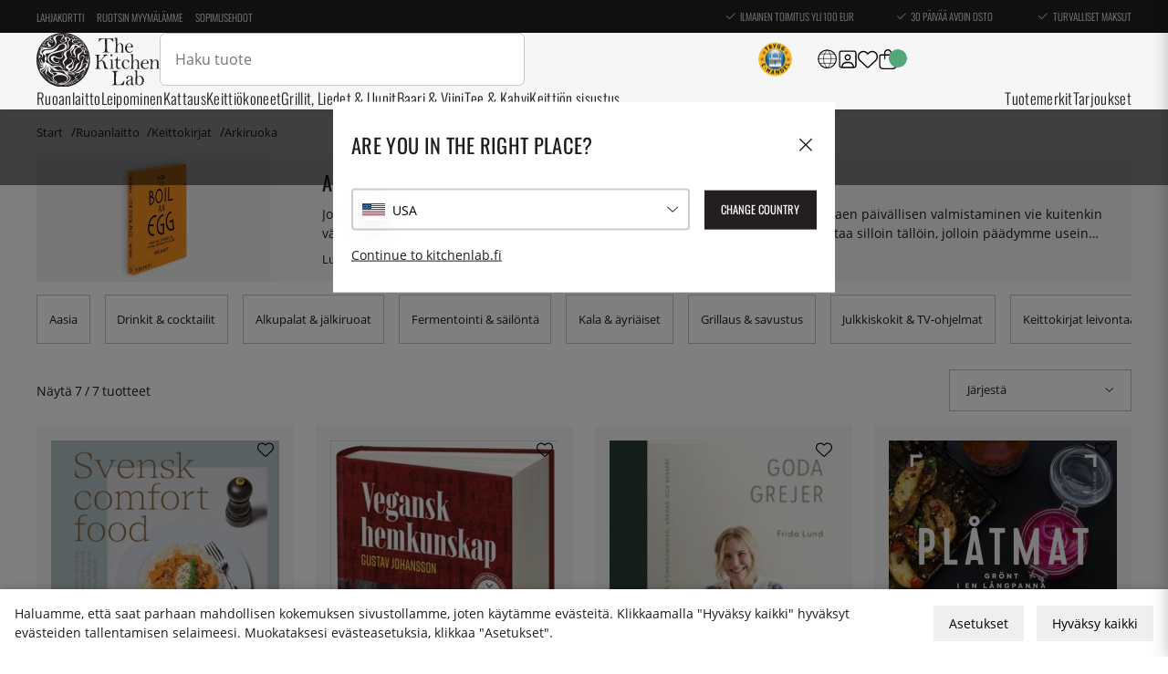

--- FILE ---
content_type: text/html; charset=UTF-8
request_url: https://www.kitchenlab.fi/k/ruoanlaitto/keittokirjat/arkiruoka/
body_size: 72522
content:
<!DOCTYPE html>
<html lang='FI'>
<head>
	<title>Osta netistKitchenLab</title>
	<meta charset="utf-8">
	<meta name="description" content="Katso -valikoimaa. KitchenLab – Laadukkaita keittiövälineitä netistä vuodesta 2011. Turvalliset ja helpot maksut">
	<meta name="keywords" content="osta, netistkitchenlab">
	<meta name="robots" content="INDEX, FOLLOW">
	<meta name="revisit-after" content="14 days">
	<meta name="distribution" content="global">
	<meta http-equiv="expires" content="0">
	<meta name="theme-color" content="#000000" />
	<!-- disables Compatibility view IE -->
	<meta http-equiv="X-UA-Compatible" content="IE=9; IE=8; IE=7; IE=EDGE" />

	<!-- hreflang -->
	<link rel="alternate" hreflang="sv-se" href="https://www.kitchenlab.se/k/matlagning/kokbocker/vardagsmat/">
<link rel="alternate" hreflang="x-default" href="https://www.kitchenlab.eu/en/k/cooking/cookbooks/everyday-food/">
<link rel="alternate" hreflang="fr" href="https://www.kitchenlab.eu/fr/k/cuisine/livres-de-cuisine/plats-du-quotidien/">
<link rel="alternate" hreflang="de" href="https://www.kitchenlab.eu/de/k/kochen/kochbucher/everyday-food/">
<link rel="alternate" hreflang="fi-fi" href="https://www.kitchenlab.fi/k/ruoanlaitto/keittokirjat/arkiruoka/">
<link rel="alternate" hreflang="de-de" href="https://www.thekitchenlab.de/de/k/kochen/kochbucher/everyday-food/">
<link rel="alternate" hreflang="da-dk" href="https://www.thekitchenlab.dk/k/madlavning/kogeboger/hverdagsmad/">
<link rel="alternate" hreflang="fr-fr" href="https://www.thekitchenlab.fr/fr/k/cuisine/livres-de-cuisine/plats-du-quotidien/">
<link rel="alternate" hreflang="nl-nl" href="https://www.thekitchenlab.nl/k/koken/kookboeken/dagelijks-eten/">
<link rel="alternate" hreflang="no-no" href="https://www.thekitchenlab.no/k/matlaging/kokeboker/hverdagsmat/">
<link rel="alternate" hreflang="pl-pl" href="https://www.thekitchenlab.pl/k/gotowanie/ksiki-kucharskie/codzienna-ywno/">
<link rel="alternate" hreflang="en" href="https://www.kitchenlab.eu/en/k/cooking/cookbooks/everyday-food/">


	<!-- Responsive and mobile friendly stuff -->
	<meta name="HandheldFriendly" content="True">
	<meta name="viewport" content="initial-scale=1.0, maximum-scale=5.0, width=device-width">
	<meta name="apple-mobile-web-app-capable" content="yes" />
	<link rel="canonical" href="https://www.kitchenlab.fi/k/ruoanlaitto/keittokirjat/arkiruoka/" />
	<meta property="og:title" content="Arkiruoka"/>
<meta property="og:url" content="https://www.kitchenlab.fi/k/ruoanlaitto/keittokirjat/arkiruoka/"/>


	<link rel="preload" as="font" href="/themes/utilities/webfonts/opensans/OpenSans-Regular.woff2"
		onload="this.rel='font'" crossorigin>
	<link rel="preload" as="font" href="/themes/utilities/webfonts/oswald/Oswald-Regular.woff2"
		onload="this.rel='font'" crossorigin>
	<link rel="preload" as="font" href="/themes/utilities/webfonts/oswald/Oswald-Light.woff2"
		onload="this.rel='font'" crossorigin>
	<link rel="preload" as="font" href="/themes/utilities/webfonts/fontawesome/fa-light-300.woff2"
		onload="this.rel='font'" crossorigin>

		<link rel="preload" as="image" href="/themes/utilities/img/logo.svg">
		<link rel="preload" as="image" href="/themes/utilities/icons/light/square-user.svg">
		<link rel="preload" as="image" href="/themes/utilities/icons/light/heart.svg">
		<link rel="preload" as="image" href="/themes/utilities/icons/light/bag-shopping.svg">
		<!--link rel="preload" as="image" href="/themes/utilities/icons/light/magnifying-glass.svg"-->
		<link rel="preload" as="image" href="/themes/utilities/icons/light/bars.svg">

	<script type="text/javascript">
		if (/MSIE \d|Trident.*rv:/.test(navigator.userAgent)) {
			document.write('<script src="/themes/master/design/script/ie11CustomProperties.js"><\/script><link rel="stylesheet" href="/themes/master/design/css/ie.css">');
		}
	</script>

	



<style>
    :root {
        --css_news: "Uutuus"; /* Nyhet */
        --css_cart: "Ostoskori"; /* Varukorg */
    }
</style>



<script nonce="MuOXak5wrgyUe1znv5iQaYuUJHMWqv0w1boRZHOUACs">/** FILE: /themes/default/design/script/jquery.min.3.4.1.js **/
!function(e,t){"use strict";"object"==typeof module&&"object"==typeof module.exports?module.exports=e.document?t(e,!0):function(e){if(!e.document)throw new Error("jQuery requires a window with a document");return t(e)}:t(e)}("undefined"!=typeof window?window:this,function(C,e){"use strict";var t=[],E=C.document,r=Object.getPrototypeOf,s=t.slice,g=t.concat,u=t.push,i=t.indexOf,n={},o=n.toString,v=n.hasOwnProperty,a=v.toString,l=a.call(Object),y={},m=function(e){return"function"==typeof e&&"number"!=typeof e.nodeType},x=function(e){return null!=e&&e===e.window},c={type:!0,src:!0,nonce:!0,noModule:!0};function b(e,t,n){var r,i,o=(n=n||E).createElement("script");if(o.text=e,t)for(r in c)(i=t[r]||t.getAttribute&&t.getAttribute(r))&&o.setAttribute(r,i);n.head.appendChild(o).parentNode.removeChild(o)}function w(e){return null==e?e+"":"object"==typeof e||"function"==typeof e?n[o.call(e)]||"object":typeof e}var f="3.4.1",k=function(e,t){return new k.fn.init(e,t)},p=/^[\s\uFEFF\xA0]+|[\s\uFEFF\xA0]+$/g;function d(e){var t=!!e&&"length"in e&&e.length,n=w(e);return!m(e)&&!x(e)&&("array"===n||0===t||"number"==typeof t&&0<t&&t-1 in e)}k.fn=k.prototype={jquery:f,constructor:k,length:0,toArray:function(){return s.call(this)},get:function(e){return null==e?s.call(this):e<0?this[e+this.length]:this[e]},pushStack:function(e){var t=k.merge(this.constructor(),e);return t.prevObject=this,t},each:function(e){return k.each(this,e)},map:function(n){return this.pushStack(k.map(this,function(e,t){return n.call(e,t,e)}))},slice:function(){return this.pushStack(s.apply(this,arguments))},first:function(){return this.eq(0)},last:function(){return this.eq(-1)},eq:function(e){var t=this.length,n=+e+(e<0?t:0);return this.pushStack(0<=n&&n<t?[this[n]]:[])},end:function(){return this.prevObject||this.constructor()},push:u,sort:t.sort,splice:t.splice},k.extend=k.fn.extend=function(){var e,t,n,r,i,o,a=arguments[0]||{},s=1,u=arguments.length,l=!1;for("boolean"==typeof a&&(l=a,a=arguments[s]||{},s++),"object"==typeof a||m(a)||(a={}),s===u&&(a=this,s--);s<u;s++)if(null!=(e=arguments[s]))for(t in e)r=e[t],"__proto__"!==t&&a!==r&&(l&&r&&(k.isPlainObject(r)||(i=Array.isArray(r)))?(n=a[t],o=i&&!Array.isArray(n)?[]:i||k.isPlainObject(n)?n:{},i=!1,a[t]=k.extend(l,o,r)):void 0!==r&&(a[t]=r));return a},k.extend({expando:"jQuery"+(f+Math.random()).replace(/\D/g,""),isReady:!0,error:function(e){throw new Error(e)},noop:function(){},isPlainObject:function(e){var t,n;return!(!e||"[object Object]"!==o.call(e))&&(!(t=r(e))||"function"==typeof(n=v.call(t,"constructor")&&t.constructor)&&a.call(n)===l)},isEmptyObject:function(e){var t;for(t in e)return!1;return!0},globalEval:function(e,t){b(e,{nonce:t&&t.nonce})},each:function(e,t){var n,r=0;if(d(e)){for(n=e.length;r<n;r++)if(!1===t.call(e[r],r,e[r]))break}else for(r in e)if(!1===t.call(e[r],r,e[r]))break;return e},trim:function(e){return null==e?"":(e+"").replace(p,"")},makeArray:function(e,t){var n=t||[];return null!=e&&(d(Object(e))?k.merge(n,"string"==typeof e?[e]:e):u.call(n,e)),n},inArray:function(e,t,n){return null==t?-1:i.call(t,e,n)},merge:function(e,t){for(var n=+t.length,r=0,i=e.length;r<n;r++)e[i++]=t[r];return e.length=i,e},grep:function(e,t,n){for(var r=[],i=0,o=e.length,a=!n;i<o;i++)!t(e[i],i)!==a&&r.push(e[i]);return r},map:function(e,t,n){var r,i,o=0,a=[];if(d(e))for(r=e.length;o<r;o++)null!=(i=t(e[o],o,n))&&a.push(i);else for(o in e)null!=(i=t(e[o],o,n))&&a.push(i);return g.apply([],a)},guid:1,support:y}),"function"==typeof Symbol&&(k.fn[Symbol.iterator]=t[Symbol.iterator]),k.each("Boolean Number String Function Array Date RegExp Object Error Symbol".split(" "),function(e,t){n["[object "+t+"]"]=t.toLowerCase()});var h=function(n){var e,d,b,o,i,h,f,g,w,u,l,T,C,a,E,v,s,c,y,k="sizzle"+1*new Date,m=n.document,S=0,r=0,p=ue(),x=ue(),N=ue(),A=ue(),D=function(e,t){return e===t&&(l=!0),0},j={}.hasOwnProperty,t=[],q=t.pop,L=t.push,H=t.push,O=t.slice,P=function(e,t){for(var n=0,r=e.length;n<r;n++)if(e[n]===t)return n;return-1},R="checked|selected|async|autofocus|autoplay|controls|defer|disabled|hidden|ismap|loop|multiple|open|readonly|required|scoped",M="[\\x20\\t\\r\\n\\f]",I="(?:\\\\.|[\\w-]|[^\0-\\xa0])+",W="\\["+M+"*("+I+")(?:"+M+"*([*^$|!~]?=)"+M+"*(?:'((?:\\\\.|[^\\\\'])*)'|\"((?:\\\\.|[^\\\\\"])*)\"|("+I+"))|)"+M+"*\\]",$=":("+I+")(?:\\((('((?:\\\\.|[^\\\\'])*)'|\"((?:\\\\.|[^\\\\\"])*)\")|((?:\\\\.|[^\\\\()[\\]]|"+W+")*)|.*)\\)|)",F=new RegExp(M+"+","g"),B=new RegExp("^"+M+"+|((?:^|[^\\\\])(?:\\\\.)*)"+M+"+$","g"),_=new RegExp("^"+M+"*,"+M+"*"),z=new RegExp("^"+M+"*([>+~]|"+M+")"+M+"*"),U=new RegExp(M+"|>"),X=new RegExp($),V=new RegExp("^"+I+"$"),G={ID:new RegExp("^#("+I+")"),CLASS:new RegExp("^\\.("+I+")"),TAG:new RegExp("^("+I+"|[*])"),ATTR:new RegExp("^"+W),PSEUDO:new RegExp("^"+$),CHILD:new RegExp("^:(only|first|last|nth|nth-last)-(child|of-type)(?:\\("+M+"*(even|odd|(([+-]|)(\\d*)n|)"+M+"*(?:([+-]|)"+M+"*(\\d+)|))"+M+"*\\)|)","i"),bool:new RegExp("^(?:"+R+")$","i"),needsContext:new RegExp("^"+M+"*[>+~]|:(even|odd|eq|gt|lt|nth|first|last)(?:\\("+M+"*((?:-\\d)?\\d*)"+M+"*\\)|)(?=[^-]|$)","i")},Y=/HTML$/i,Q=/^(?:input|select|textarea|button)$/i,J=/^h\d$/i,K=/^[^{]+\{\s*\[native \w/,Z=/^(?:#([\w-]+)|(\w+)|\.([\w-]+))$/,ee=/[+~]/,te=new RegExp("\\\\([\\da-f]{1,6}"+M+"?|("+M+")|.)","ig"),ne=function(e,t,n){var r="0x"+t-65536;return r!=r||n?t:r<0?String.fromCharCode(r+65536):String.fromCharCode(r>>10|55296,1023&r|56320)},re=/([\0-\x1f\x7f]|^-?\d)|^-$|[^\0-\x1f\x7f-\uFFFF\w-]/g,ie=function(e,t){return t?"\0"===e?"\ufffd":e.slice(0,-1)+"\\"+e.charCodeAt(e.length-1).toString(16)+" ":"\\"+e},oe=function(){T()},ae=be(function(e){return!0===e.disabled&&"fieldset"===e.nodeName.toLowerCase()},{dir:"parentNode",next:"legend"});try{H.apply(t=O.call(m.childNodes),m.childNodes),t[m.childNodes.length].nodeType}catch(e){H={apply:t.length?function(e,t){L.apply(e,O.call(t))}:function(e,t){var n=e.length,r=0;while(e[n++]=t[r++]);e.length=n-1}}}function se(t,e,n,r){var i,o,a,s,u,l,c,f=e&&e.ownerDocument,p=e?e.nodeType:9;if(n=n||[],"string"!=typeof t||!t||1!==p&&9!==p&&11!==p)return n;if(!r&&((e?e.ownerDocument||e:m)!==C&&T(e),e=e||C,E)){if(11!==p&&(u=Z.exec(t)))if(i=u[1]){if(9===p){if(!(a=e.getElementById(i)))return n;if(a.id===i)return n.push(a),n}else if(f&&(a=f.getElementById(i))&&y(e,a)&&a.id===i)return n.push(a),n}else{if(u[2])return H.apply(n,e.getElementsByTagName(t)),n;if((i=u[3])&&d.getElementsByClassName&&e.getElementsByClassName)return H.apply(n,e.getElementsByClassName(i)),n}if(d.qsa&&!A[t+" "]&&(!v||!v.test(t))&&(1!==p||"object"!==e.nodeName.toLowerCase())){if(c=t,f=e,1===p&&U.test(t)){(s=e.getAttribute("id"))?s=s.replace(re,ie):e.setAttribute("id",s=k),o=(l=h(t)).length;while(o--)l[o]="#"+s+" "+xe(l[o]);c=l.join(","),f=ee.test(t)&&ye(e.parentNode)||e}try{return H.apply(n,f.querySelectorAll(c)),n}catch(e){A(t,!0)}finally{s===k&&e.removeAttribute("id")}}}return g(t.replace(B,"$1"),e,n,r)}function ue(){var r=[];return function e(t,n){return r.push(t+" ")>b.cacheLength&&delete e[r.shift()],e[t+" "]=n}}function le(e){return e[k]=!0,e}function ce(e){var t=C.createElement("fieldset");try{return!!e(t)}catch(e){return!1}finally{t.parentNode&&t.parentNode.removeChild(t),t=null}}function fe(e,t){var n=e.split("|"),r=n.length;while(r--)b.attrHandle[n[r]]=t}function pe(e,t){var n=t&&e,r=n&&1===e.nodeType&&1===t.nodeType&&e.sourceIndex-t.sourceIndex;if(r)return r;if(n)while(n=n.nextSibling)if(n===t)return-1;return e?1:-1}function de(t){return function(e){return"input"===e.nodeName.toLowerCase()&&e.type===t}}function he(n){return function(e){var t=e.nodeName.toLowerCase();return("input"===t||"button"===t)&&e.type===n}}function ge(t){return function(e){return"form"in e?e.parentNode&&!1===e.disabled?"label"in e?"label"in e.parentNode?e.parentNode.disabled===t:e.disabled===t:e.isDisabled===t||e.isDisabled!==!t&&ae(e)===t:e.disabled===t:"label"in e&&e.disabled===t}}function ve(a){return le(function(o){return o=+o,le(function(e,t){var n,r=a([],e.length,o),i=r.length;while(i--)e[n=r[i]]&&(e[n]=!(t[n]=e[n]))})})}function ye(e){return e&&"undefined"!=typeof e.getElementsByTagName&&e}for(e in d=se.support={},i=se.isXML=function(e){var t=e.namespaceURI,n=(e.ownerDocument||e).documentElement;return!Y.test(t||n&&n.nodeName||"HTML")},T=se.setDocument=function(e){var t,n,r=e?e.ownerDocument||e:m;return r!==C&&9===r.nodeType&&r.documentElement&&(a=(C=r).documentElement,E=!i(C),m!==C&&(n=C.defaultView)&&n.top!==n&&(n.addEventListener?n.addEventListener("unload",oe,!1):n.attachEvent&&n.attachEvent("onunload",oe)),d.attributes=ce(function(e){return e.className="i",!e.getAttribute("className")}),d.getElementsByTagName=ce(function(e){return e.appendChild(C.createComment("")),!e.getElementsByTagName("*").length}),d.getElementsByClassName=K.test(C.getElementsByClassName),d.getById=ce(function(e){return a.appendChild(e).id=k,!C.getElementsByName||!C.getElementsByName(k).length}),d.getById?(b.filter.ID=function(e){var t=e.replace(te,ne);return function(e){return e.getAttribute("id")===t}},b.find.ID=function(e,t){if("undefined"!=typeof t.getElementById&&E){var n=t.getElementById(e);return n?[n]:[]}}):(b.filter.ID=function(e){var n=e.replace(te,ne);return function(e){var t="undefined"!=typeof e.getAttributeNode&&e.getAttributeNode("id");return t&&t.value===n}},b.find.ID=function(e,t){if("undefined"!=typeof t.getElementById&&E){var n,r,i,o=t.getElementById(e);if(o){if((n=o.getAttributeNode("id"))&&n.value===e)return[o];i=t.getElementsByName(e),r=0;while(o=i[r++])if((n=o.getAttributeNode("id"))&&n.value===e)return[o]}return[]}}),b.find.TAG=d.getElementsByTagName?function(e,t){return"undefined"!=typeof t.getElementsByTagName?t.getElementsByTagName(e):d.qsa?t.querySelectorAll(e):void 0}:function(e,t){var n,r=[],i=0,o=t.getElementsByTagName(e);if("*"===e){while(n=o[i++])1===n.nodeType&&r.push(n);return r}return o},b.find.CLASS=d.getElementsByClassName&&function(e,t){if("undefined"!=typeof t.getElementsByClassName&&E)return t.getElementsByClassName(e)},s=[],v=[],(d.qsa=K.test(C.querySelectorAll))&&(ce(function(e){a.appendChild(e).innerHTML="<a id='"+k+"'></a><select id='"+k+"-\r\\' msallowcapture=''><option selected=''></option></select>",e.querySelectorAll("[msallowcapture^='']").length&&v.push("[*^$]="+M+"*(?:''|\"\")"),e.querySelectorAll("[selected]").length||v.push("\\["+M+"*(?:value|"+R+")"),e.querySelectorAll("[id~="+k+"-]").length||v.push("~="),e.querySelectorAll(":checked").length||v.push(":checked"),e.querySelectorAll("a#"+k+"+*").length||v.push(".#.+[+~]")}),ce(function(e){e.innerHTML="<a href='' disabled='disabled'></a><select disabled='disabled'><option/></select>";var t=C.createElement("input");t.setAttribute("type","hidden"),e.appendChild(t).setAttribute("name","D"),e.querySelectorAll("[name=d]").length&&v.push("name"+M+"*[*^$|!~]?="),2!==e.querySelectorAll(":enabled").length&&v.push(":enabled",":disabled"),a.appendChild(e).disabled=!0,2!==e.querySelectorAll(":disabled").length&&v.push(":enabled",":disabled"),e.querySelectorAll("*,:x"),v.push(",.*:")})),(d.matchesSelector=K.test(c=a.matches||a.webkitMatchesSelector||a.mozMatchesSelector||a.oMatchesSelector||a.msMatchesSelector))&&ce(function(e){d.disconnectedMatch=c.call(e,"*"),c.call(e,"[s!='']:x"),s.push("!=",$)}),v=v.length&&new RegExp(v.join("|")),s=s.length&&new RegExp(s.join("|")),t=K.test(a.compareDocumentPosition),y=t||K.test(a.contains)?function(e,t){var n=9===e.nodeType?e.documentElement:e,r=t&&t.parentNode;return e===r||!(!r||1!==r.nodeType||!(n.contains?n.contains(r):e.compareDocumentPosition&&16&e.compareDocumentPosition(r)))}:function(e,t){if(t)while(t=t.parentNode)if(t===e)return!0;return!1},D=t?function(e,t){if(e===t)return l=!0,0;var n=!e.compareDocumentPosition-!t.compareDocumentPosition;return n||(1&(n=(e.ownerDocument||e)===(t.ownerDocument||t)?e.compareDocumentPosition(t):1)||!d.sortDetached&&t.compareDocumentPosition(e)===n?e===C||e.ownerDocument===m&&y(m,e)?-1:t===C||t.ownerDocument===m&&y(m,t)?1:u?P(u,e)-P(u,t):0:4&n?-1:1)}:function(e,t){if(e===t)return l=!0,0;var n,r=0,i=e.parentNode,o=t.parentNode,a=[e],s=[t];if(!i||!o)return e===C?-1:t===C?1:i?-1:o?1:u?P(u,e)-P(u,t):0;if(i===o)return pe(e,t);n=e;while(n=n.parentNode)a.unshift(n);n=t;while(n=n.parentNode)s.unshift(n);while(a[r]===s[r])r++;return r?pe(a[r],s[r]):a[r]===m?-1:s[r]===m?1:0}),C},se.matches=function(e,t){return se(e,null,null,t)},se.matchesSelector=function(e,t){if((e.ownerDocument||e)!==C&&T(e),d.matchesSelector&&E&&!A[t+" "]&&(!s||!s.test(t))&&(!v||!v.test(t)))try{var n=c.call(e,t);if(n||d.disconnectedMatch||e.document&&11!==e.document.nodeType)return n}catch(e){A(t,!0)}return 0<se(t,C,null,[e]).length},se.contains=function(e,t){return(e.ownerDocument||e)!==C&&T(e),y(e,t)},se.attr=function(e,t){(e.ownerDocument||e)!==C&&T(e);var n=b.attrHandle[t.toLowerCase()],r=n&&j.call(b.attrHandle,t.toLowerCase())?n(e,t,!E):void 0;return void 0!==r?r:d.attributes||!E?e.getAttribute(t):(r=e.getAttributeNode(t))&&r.specified?r.value:null},se.escape=function(e){return(e+"").replace(re,ie)},se.error=function(e){throw new Error("Syntax error, unrecognized expression: "+e)},se.uniqueSort=function(e){var t,n=[],r=0,i=0;if(l=!d.detectDuplicates,u=!d.sortStable&&e.slice(0),e.sort(D),l){while(t=e[i++])t===e[i]&&(r=n.push(i));while(r--)e.splice(n[r],1)}return u=null,e},o=se.getText=function(e){var t,n="",r=0,i=e.nodeType;if(i){if(1===i||9===i||11===i){if("string"==typeof e.textContent)return e.textContent;for(e=e.firstChild;e;e=e.nextSibling)n+=o(e)}else if(3===i||4===i)return e.nodeValue}else while(t=e[r++])n+=o(t);return n},(b=se.selectors={cacheLength:50,createPseudo:le,match:G,attrHandle:{},find:{},relative:{">":{dir:"parentNode",first:!0}," ":{dir:"parentNode"},"+":{dir:"previousSibling",first:!0},"~":{dir:"previousSibling"}},preFilter:{ATTR:function(e){return e[1]=e[1].replace(te,ne),e[3]=(e[3]||e[4]||e[5]||"").replace(te,ne),"~="===e[2]&&(e[3]=" "+e[3]+" "),e.slice(0,4)},CHILD:function(e){return e[1]=e[1].toLowerCase(),"nth"===e[1].slice(0,3)?(e[3]||se.error(e[0]),e[4]=+(e[4]?e[5]+(e[6]||1):2*("even"===e[3]||"odd"===e[3])),e[5]=+(e[7]+e[8]||"odd"===e[3])):e[3]&&se.error(e[0]),e},PSEUDO:function(e){var t,n=!e[6]&&e[2];return G.CHILD.test(e[0])?null:(e[3]?e[2]=e[4]||e[5]||"":n&&X.test(n)&&(t=h(n,!0))&&(t=n.indexOf(")",n.length-t)-n.length)&&(e[0]=e[0].slice(0,t),e[2]=n.slice(0,t)),e.slice(0,3))}},filter:{TAG:function(e){var t=e.replace(te,ne).toLowerCase();return"*"===e?function(){return!0}:function(e){return e.nodeName&&e.nodeName.toLowerCase()===t}},CLASS:function(e){var t=p[e+" "];return t||(t=new RegExp("(^|"+M+")"+e+"("+M+"|$)"))&&p(e,function(e){return t.test("string"==typeof e.className&&e.className||"undefined"!=typeof e.getAttribute&&e.getAttribute("class")||"")})},ATTR:function(n,r,i){return function(e){var t=se.attr(e,n);return null==t?"!="===r:!r||(t+="","="===r?t===i:"!="===r?t!==i:"^="===r?i&&0===t.indexOf(i):"*="===r?i&&-1<t.indexOf(i):"$="===r?i&&t.slice(-i.length)===i:"~="===r?-1<(" "+t.replace(F," ")+" ").indexOf(i):"|="===r&&(t===i||t.slice(0,i.length+1)===i+"-"))}},CHILD:function(h,e,t,g,v){var y="nth"!==h.slice(0,3),m="last"!==h.slice(-4),x="of-type"===e;return 1===g&&0===v?function(e){return!!e.parentNode}:function(e,t,n){var r,i,o,a,s,u,l=y!==m?"nextSibling":"previousSibling",c=e.parentNode,f=x&&e.nodeName.toLowerCase(),p=!n&&!x,d=!1;if(c){if(y){while(l){a=e;while(a=a[l])if(x?a.nodeName.toLowerCase()===f:1===a.nodeType)return!1;u=l="only"===h&&!u&&"nextSibling"}return!0}if(u=[m?c.firstChild:c.lastChild],m&&p){d=(s=(r=(i=(o=(a=c)[k]||(a[k]={}))[a.uniqueID]||(o[a.uniqueID]={}))[h]||[])[0]===S&&r[1])&&r[2],a=s&&c.childNodes[s];while(a=++s&&a&&a[l]||(d=s=0)||u.pop())if(1===a.nodeType&&++d&&a===e){i[h]=[S,s,d];break}}else if(p&&(d=s=(r=(i=(o=(a=e)[k]||(a[k]={}))[a.uniqueID]||(o[a.uniqueID]={}))[h]||[])[0]===S&&r[1]),!1===d)while(a=++s&&a&&a[l]||(d=s=0)||u.pop())if((x?a.nodeName.toLowerCase()===f:1===a.nodeType)&&++d&&(p&&((i=(o=a[k]||(a[k]={}))[a.uniqueID]||(o[a.uniqueID]={}))[h]=[S,d]),a===e))break;return(d-=v)===g||d%g==0&&0<=d/g}}},PSEUDO:function(e,o){var t,a=b.pseudos[e]||b.setFilters[e.toLowerCase()]||se.error("unsupported pseudo: "+e);return a[k]?a(o):1<a.length?(t=[e,e,"",o],b.setFilters.hasOwnProperty(e.toLowerCase())?le(function(e,t){var n,r=a(e,o),i=r.length;while(i--)e[n=P(e,r[i])]=!(t[n]=r[i])}):function(e){return a(e,0,t)}):a}},pseudos:{not:le(function(e){var r=[],i=[],s=f(e.replace(B,"$1"));return s[k]?le(function(e,t,n,r){var i,o=s(e,null,r,[]),a=e.length;while(a--)(i=o[a])&&(e[a]=!(t[a]=i))}):function(e,t,n){return r[0]=e,s(r,null,n,i),r[0]=null,!i.pop()}}),has:le(function(t){return function(e){return 0<se(t,e).length}}),contains:le(function(t){return t=t.replace(te,ne),function(e){return-1<(e.textContent||o(e)).indexOf(t)}}),lang:le(function(n){return V.test(n||"")||se.error("unsupported lang: "+n),n=n.replace(te,ne).toLowerCase(),function(e){var t;do{if(t=E?e.lang:e.getAttribute("xml:lang")||e.getAttribute("lang"))return(t=t.toLowerCase())===n||0===t.indexOf(n+"-")}while((e=e.parentNode)&&1===e.nodeType);return!1}}),target:function(e){var t=n.location&&n.location.hash;return t&&t.slice(1)===e.id},root:function(e){return e===a},focus:function(e){return e===C.activeElement&&(!C.hasFocus||C.hasFocus())&&!!(e.type||e.href||~e.tabIndex)},enabled:ge(!1),disabled:ge(!0),checked:function(e){var t=e.nodeName.toLowerCase();return"input"===t&&!!e.checked||"option"===t&&!!e.selected},selected:function(e){return e.parentNode&&e.parentNode.selectedIndex,!0===e.selected},empty:function(e){for(e=e.firstChild;e;e=e.nextSibling)if(e.nodeType<6)return!1;return!0},parent:function(e){return!b.pseudos.empty(e)},header:function(e){return J.test(e.nodeName)},input:function(e){return Q.test(e.nodeName)},button:function(e){var t=e.nodeName.toLowerCase();return"input"===t&&"button"===e.type||"button"===t},text:function(e){var t;return"input"===e.nodeName.toLowerCase()&&"text"===e.type&&(null==(t=e.getAttribute("type"))||"text"===t.toLowerCase())},first:ve(function(){return[0]}),last:ve(function(e,t){return[t-1]}),eq:ve(function(e,t,n){return[n<0?n+t:n]}),even:ve(function(e,t){for(var n=0;n<t;n+=2)e.push(n);return e}),odd:ve(function(e,t){for(var n=1;n<t;n+=2)e.push(n);return e}),lt:ve(function(e,t,n){for(var r=n<0?n+t:t<n?t:n;0<=--r;)e.push(r);return e}),gt:ve(function(e,t,n){for(var r=n<0?n+t:n;++r<t;)e.push(r);return e})}}).pseudos.nth=b.pseudos.eq,{radio:!0,checkbox:!0,file:!0,password:!0,image:!0})b.pseudos[e]=de(e);for(e in{submit:!0,reset:!0})b.pseudos[e]=he(e);function me(){}function xe(e){for(var t=0,n=e.length,r="";t<n;t++)r+=e[t].value;return r}function be(s,e,t){var u=e.dir,l=e.next,c=l||u,f=t&&"parentNode"===c,p=r++;return e.first?function(e,t,n){while(e=e[u])if(1===e.nodeType||f)return s(e,t,n);return!1}:function(e,t,n){var r,i,o,a=[S,p];if(n){while(e=e[u])if((1===e.nodeType||f)&&s(e,t,n))return!0}else while(e=e[u])if(1===e.nodeType||f)if(i=(o=e[k]||(e[k]={}))[e.uniqueID]||(o[e.uniqueID]={}),l&&l===e.nodeName.toLowerCase())e=e[u]||e;else{if((r=i[c])&&r[0]===S&&r[1]===p)return a[2]=r[2];if((i[c]=a)[2]=s(e,t,n))return!0}return!1}}function we(i){return 1<i.length?function(e,t,n){var r=i.length;while(r--)if(!i[r](e,t,n))return!1;return!0}:i[0]}function Te(e,t,n,r,i){for(var o,a=[],s=0,u=e.length,l=null!=t;s<u;s++)(o=e[s])&&(n&&!n(o,r,i)||(a.push(o),l&&t.push(s)));return a}function Ce(d,h,g,v,y,e){return v&&!v[k]&&(v=Ce(v)),y&&!y[k]&&(y=Ce(y,e)),le(function(e,t,n,r){var i,o,a,s=[],u=[],l=t.length,c=e||function(e,t,n){for(var r=0,i=t.length;r<i;r++)se(e,t[r],n);return n}(h||"*",n.nodeType?[n]:n,[]),f=!d||!e&&h?c:Te(c,s,d,n,r),p=g?y||(e?d:l||v)?[]:t:f;if(g&&g(f,p,n,r),v){i=Te(p,u),v(i,[],n,r),o=i.length;while(o--)(a=i[o])&&(p[u[o]]=!(f[u[o]]=a))}if(e){if(y||d){if(y){i=[],o=p.length;while(o--)(a=p[o])&&i.push(f[o]=a);y(null,p=[],i,r)}o=p.length;while(o--)(a=p[o])&&-1<(i=y?P(e,a):s[o])&&(e[i]=!(t[i]=a))}}else p=Te(p===t?p.splice(l,p.length):p),y?y(null,t,p,r):H.apply(t,p)})}function Ee(e){for(var i,t,n,r=e.length,o=b.relative[e[0].type],a=o||b.relative[" "],s=o?1:0,u=be(function(e){return e===i},a,!0),l=be(function(e){return-1<P(i,e)},a,!0),c=[function(e,t,n){var r=!o&&(n||t!==w)||((i=t).nodeType?u(e,t,n):l(e,t,n));return i=null,r}];s<r;s++)if(t=b.relative[e[s].type])c=[be(we(c),t)];else{if((t=b.filter[e[s].type].apply(null,e[s].matches))[k]){for(n=++s;n<r;n++)if(b.relative[e[n].type])break;return Ce(1<s&&we(c),1<s&&xe(e.slice(0,s-1).concat({value:" "===e[s-2].type?"*":""})).replace(B,"$1"),t,s<n&&Ee(e.slice(s,n)),n<r&&Ee(e=e.slice(n)),n<r&&xe(e))}c.push(t)}return we(c)}return me.prototype=b.filters=b.pseudos,b.setFilters=new me,h=se.tokenize=function(e,t){var n,r,i,o,a,s,u,l=x[e+" "];if(l)return t?0:l.slice(0);a=e,s=[],u=b.preFilter;while(a){for(o in n&&!(r=_.exec(a))||(r&&(a=a.slice(r[0].length)||a),s.push(i=[])),n=!1,(r=z.exec(a))&&(n=r.shift(),i.push({value:n,type:r[0].replace(B," ")}),a=a.slice(n.length)),b.filter)!(r=G[o].exec(a))||u[o]&&!(r=u[o](r))||(n=r.shift(),i.push({value:n,type:o,matches:r}),a=a.slice(n.length));if(!n)break}return t?a.length:a?se.error(e):x(e,s).slice(0)},f=se.compile=function(e,t){var n,v,y,m,x,r,i=[],o=[],a=N[e+" "];if(!a){t||(t=h(e)),n=t.length;while(n--)(a=Ee(t[n]))[k]?i.push(a):o.push(a);(a=N(e,(v=o,m=0<(y=i).length,x=0<v.length,r=function(e,t,n,r,i){var o,a,s,u=0,l="0",c=e&&[],f=[],p=w,d=e||x&&b.find.TAG("*",i),h=S+=null==p?1:Math.random()||.1,g=d.length;for(i&&(w=t===C||t||i);l!==g&&null!=(o=d[l]);l++){if(x&&o){a=0,t||o.ownerDocument===C||(T(o),n=!E);while(s=v[a++])if(s(o,t||C,n)){r.push(o);break}i&&(S=h)}m&&((o=!s&&o)&&u--,e&&c.push(o))}if(u+=l,m&&l!==u){a=0;while(s=y[a++])s(c,f,t,n);if(e){if(0<u)while(l--)c[l]||f[l]||(f[l]=q.call(r));f=Te(f)}H.apply(r,f),i&&!e&&0<f.length&&1<u+y.length&&se.uniqueSort(r)}return i&&(S=h,w=p),c},m?le(r):r))).selector=e}return a},g=se.select=function(e,t,n,r){var i,o,a,s,u,l="function"==typeof e&&e,c=!r&&h(e=l.selector||e);if(n=n||[],1===c.length){if(2<(o=c[0]=c[0].slice(0)).length&&"ID"===(a=o[0]).type&&9===t.nodeType&&E&&b.relative[o[1].type]){if(!(t=(b.find.ID(a.matches[0].replace(te,ne),t)||[])[0]))return n;l&&(t=t.parentNode),e=e.slice(o.shift().value.length)}i=G.needsContext.test(e)?0:o.length;while(i--){if(a=o[i],b.relative[s=a.type])break;if((u=b.find[s])&&(r=u(a.matches[0].replace(te,ne),ee.test(o[0].type)&&ye(t.parentNode)||t))){if(o.splice(i,1),!(e=r.length&&xe(o)))return H.apply(n,r),n;break}}}return(l||f(e,c))(r,t,!E,n,!t||ee.test(e)&&ye(t.parentNode)||t),n},d.sortStable=k.split("").sort(D).join("")===k,d.detectDuplicates=!!l,T(),d.sortDetached=ce(function(e){return 1&e.compareDocumentPosition(C.createElement("fieldset"))}),ce(function(e){return e.innerHTML="<a href='#'></a>","#"===e.firstChild.getAttribute("href")})||fe("type|href|height|width",function(e,t,n){if(!n)return e.getAttribute(t,"type"===t.toLowerCase()?1:2)}),d.attributes&&ce(function(e){return e.innerHTML="<input/>",e.firstChild.setAttribute("value",""),""===e.firstChild.getAttribute("value")})||fe("value",function(e,t,n){if(!n&&"input"===e.nodeName.toLowerCase())return e.defaultValue}),ce(function(e){return null==e.getAttribute("disabled")})||fe(R,function(e,t,n){var r;if(!n)return!0===e[t]?t.toLowerCase():(r=e.getAttributeNode(t))&&r.specified?r.value:null}),se}(C);k.find=h,k.expr=h.selectors,k.expr[":"]=k.expr.pseudos,k.uniqueSort=k.unique=h.uniqueSort,k.text=h.getText,k.isXMLDoc=h.isXML,k.contains=h.contains,k.escapeSelector=h.escape;var T=function(e,t,n){var r=[],i=void 0!==n;while((e=e[t])&&9!==e.nodeType)if(1===e.nodeType){if(i&&k(e).is(n))break;r.push(e)}return r},S=function(e,t){for(var n=[];e;e=e.nextSibling)1===e.nodeType&&e!==t&&n.push(e);return n},N=k.expr.match.needsContext;function A(e,t){return e.nodeName&&e.nodeName.toLowerCase()===t.toLowerCase()}var D=/^<([a-z][^\/\0>:\x20\t\r\n\f]*)[\x20\t\r\n\f]*\/?>(?:<\/\1>|)$/i;function j(e,n,r){return m(n)?k.grep(e,function(e,t){return!!n.call(e,t,e)!==r}):n.nodeType?k.grep(e,function(e){return e===n!==r}):"string"!=typeof n?k.grep(e,function(e){return-1<i.call(n,e)!==r}):k.filter(n,e,r)}k.filter=function(e,t,n){var r=t[0];return n&&(e=":not("+e+")"),1===t.length&&1===r.nodeType?k.find.matchesSelector(r,e)?[r]:[]:k.find.matches(e,k.grep(t,function(e){return 1===e.nodeType}))},k.fn.extend({find:function(e){var t,n,r=this.length,i=this;if("string"!=typeof e)return this.pushStack(k(e).filter(function(){for(t=0;t<r;t++)if(k.contains(i[t],this))return!0}));for(n=this.pushStack([]),t=0;t<r;t++)k.find(e,i[t],n);return 1<r?k.uniqueSort(n):n},filter:function(e){return this.pushStack(j(this,e||[],!1))},not:function(e){return this.pushStack(j(this,e||[],!0))},is:function(e){return!!j(this,"string"==typeof e&&N.test(e)?k(e):e||[],!1).length}});var q,L=/^(?:\s*(<[\w\W]+>)[^>]*|#([\w-]+))$/;(k.fn.init=function(e,t,n){var r,i;if(!e)return this;if(n=n||q,"string"==typeof e){if(!(r="<"===e[0]&&">"===e[e.length-1]&&3<=e.length?[null,e,null]:L.exec(e))||!r[1]&&t)return!t||t.jquery?(t||n).find(e):this.constructor(t).find(e);if(r[1]){if(t=t instanceof k?t[0]:t,k.merge(this,k.parseHTML(r[1],t&&t.nodeType?t.ownerDocument||t:E,!0)),D.test(r[1])&&k.isPlainObject(t))for(r in t)m(this[r])?this[r](t[r]):this.attr(r,t[r]);return this}return(i=E.getElementById(r[2]))&&(this[0]=i,this.length=1),this}return e.nodeType?(this[0]=e,this.length=1,this):m(e)?void 0!==n.ready?n.ready(e):e(k):k.makeArray(e,this)}).prototype=k.fn,q=k(E);var H=/^(?:parents|prev(?:Until|All))/,O={children:!0,contents:!0,next:!0,prev:!0};function P(e,t){while((e=e[t])&&1!==e.nodeType);return e}k.fn.extend({has:function(e){var t=k(e,this),n=t.length;return this.filter(function(){for(var e=0;e<n;e++)if(k.contains(this,t[e]))return!0})},closest:function(e,t){var n,r=0,i=this.length,o=[],a="string"!=typeof e&&k(e);if(!N.test(e))for(;r<i;r++)for(n=this[r];n&&n!==t;n=n.parentNode)if(n.nodeType<11&&(a?-1<a.index(n):1===n.nodeType&&k.find.matchesSelector(n,e))){o.push(n);break}return this.pushStack(1<o.length?k.uniqueSort(o):o)},index:function(e){return e?"string"==typeof e?i.call(k(e),this[0]):i.call(this,e.jquery?e[0]:e):this[0]&&this[0].parentNode?this.first().prevAll().length:-1},add:function(e,t){return this.pushStack(k.uniqueSort(k.merge(this.get(),k(e,t))))},addBack:function(e){return this.add(null==e?this.prevObject:this.prevObject.filter(e))}}),k.each({parent:function(e){var t=e.parentNode;return t&&11!==t.nodeType?t:null},parents:function(e){return T(e,"parentNode")},parentsUntil:function(e,t,n){return T(e,"parentNode",n)},next:function(e){return P(e,"nextSibling")},prev:function(e){return P(e,"previousSibling")},nextAll:function(e){return T(e,"nextSibling")},prevAll:function(e){return T(e,"previousSibling")},nextUntil:function(e,t,n){return T(e,"nextSibling",n)},prevUntil:function(e,t,n){return T(e,"previousSibling",n)},siblings:function(e){return S((e.parentNode||{}).firstChild,e)},children:function(e){return S(e.firstChild)},contents:function(e){return"undefined"!=typeof e.contentDocument?e.contentDocument:(A(e,"template")&&(e=e.content||e),k.merge([],e.childNodes))}},function(r,i){k.fn[r]=function(e,t){var n=k.map(this,i,e);return"Until"!==r.slice(-5)&&(t=e),t&&"string"==typeof t&&(n=k.filter(t,n)),1<this.length&&(O[r]||k.uniqueSort(n),H.test(r)&&n.reverse()),this.pushStack(n)}});var R=/[^\x20\t\r\n\f]+/g;function M(e){return e}function I(e){throw e}function W(e,t,n,r){var i;try{e&&m(i=e.promise)?i.call(e).done(t).fail(n):e&&m(i=e.then)?i.call(e,t,n):t.apply(void 0,[e].slice(r))}catch(e){n.apply(void 0,[e])}}k.Callbacks=function(r){var e,n;r="string"==typeof r?(e=r,n={},k.each(e.match(R)||[],function(e,t){n[t]=!0}),n):k.extend({},r);var i,t,o,a,s=[],u=[],l=-1,c=function(){for(a=a||r.once,o=i=!0;u.length;l=-1){t=u.shift();while(++l<s.length)!1===s[l].apply(t[0],t[1])&&r.stopOnFalse&&(l=s.length,t=!1)}r.memory||(t=!1),i=!1,a&&(s=t?[]:"")},f={add:function(){return s&&(t&&!i&&(l=s.length-1,u.push(t)),function n(e){k.each(e,function(e,t){m(t)?r.unique&&f.has(t)||s.push(t):t&&t.length&&"string"!==w(t)&&n(t)})}(arguments),t&&!i&&c()),this},remove:function(){return k.each(arguments,function(e,t){var n;while(-1<(n=k.inArray(t,s,n)))s.splice(n,1),n<=l&&l--}),this},has:function(e){return e?-1<k.inArray(e,s):0<s.length},empty:function(){return s&&(s=[]),this},disable:function(){return a=u=[],s=t="",this},disabled:function(){return!s},lock:function(){return a=u=[],t||i||(s=t=""),this},locked:function(){return!!a},fireWith:function(e,t){return a||(t=[e,(t=t||[]).slice?t.slice():t],u.push(t),i||c()),this},fire:function(){return f.fireWith(this,arguments),this},fired:function(){return!!o}};return f},k.extend({Deferred:function(e){var o=[["notify","progress",k.Callbacks("memory"),k.Callbacks("memory"),2],["resolve","done",k.Callbacks("once memory"),k.Callbacks("once memory"),0,"resolved"],["reject","fail",k.Callbacks("once memory"),k.Callbacks("once memory"),1,"rejected"]],i="pending",a={state:function(){return i},always:function(){return s.done(arguments).fail(arguments),this},"catch":function(e){return a.then(null,e)},pipe:function(){var i=arguments;return k.Deferred(function(r){k.each(o,function(e,t){var n=m(i[t[4]])&&i[t[4]];s[t[1]](function(){var e=n&&n.apply(this,arguments);e&&m(e.promise)?e.promise().progress(r.notify).done(r.resolve).fail(r.reject):r[t[0]+"With"](this,n?[e]:arguments)})}),i=null}).promise()},then:function(t,n,r){var u=0;function l(i,o,a,s){return function(){var n=this,r=arguments,e=function(){var e,t;if(!(i<u)){if((e=a.apply(n,r))===o.promise())throw new TypeError("Thenable self-resolution");t=e&&("object"==typeof e||"function"==typeof e)&&e.then,m(t)?s?t.call(e,l(u,o,M,s),l(u,o,I,s)):(u++,t.call(e,l(u,o,M,s),l(u,o,I,s),l(u,o,M,o.notifyWith))):(a!==M&&(n=void 0,r=[e]),(s||o.resolveWith)(n,r))}},t=s?e:function(){try{e()}catch(e){k.Deferred.exceptionHook&&k.Deferred.exceptionHook(e,t.stackTrace),u<=i+1&&(a!==I&&(n=void 0,r=[e]),o.rejectWith(n,r))}};i?t():(k.Deferred.getStackHook&&(t.stackTrace=k.Deferred.getStackHook()),C.setTimeout(t))}}return k.Deferred(function(e){o[0][3].add(l(0,e,m(r)?r:M,e.notifyWith)),o[1][3].add(l(0,e,m(t)?t:M)),o[2][3].add(l(0,e,m(n)?n:I))}).promise()},promise:function(e){return null!=e?k.extend(e,a):a}},s={};return k.each(o,function(e,t){var n=t[2],r=t[5];a[t[1]]=n.add,r&&n.add(function(){i=r},o[3-e][2].disable,o[3-e][3].disable,o[0][2].lock,o[0][3].lock),n.add(t[3].fire),s[t[0]]=function(){return s[t[0]+"With"](this===s?void 0:this,arguments),this},s[t[0]+"With"]=n.fireWith}),a.promise(s),e&&e.call(s,s),s},when:function(e){var n=arguments.length,t=n,r=Array(t),i=s.call(arguments),o=k.Deferred(),a=function(t){return function(e){r[t]=this,i[t]=1<arguments.length?s.call(arguments):e,--n||o.resolveWith(r,i)}};if(n<=1&&(W(e,o.done(a(t)).resolve,o.reject,!n),"pending"===o.state()||m(i[t]&&i[t].then)))return o.then();while(t--)W(i[t],a(t),o.reject);return o.promise()}});var $=/^(Eval|Internal|Range|Reference|Syntax|Type|URI)Error$/;k.Deferred.exceptionHook=function(e,t){C.console&&C.console.warn&&e&&$.test(e.name)&&C.console.warn("jQuery.Deferred exception: "+e.message,e.stack,t)},k.readyException=function(e){C.setTimeout(function(){throw e})};var F=k.Deferred();function B(){E.removeEventListener("DOMContentLoaded",B),C.removeEventListener("load",B),k.ready()}k.fn.ready=function(e){return F.then(e)["catch"](function(e){k.readyException(e)}),this},k.extend({isReady:!1,readyWait:1,ready:function(e){(!0===e?--k.readyWait:k.isReady)||(k.isReady=!0)!==e&&0<--k.readyWait||F.resolveWith(E,[k])}}),k.ready.then=F.then,"complete"===E.readyState||"loading"!==E.readyState&&!E.documentElement.doScroll?C.setTimeout(k.ready):(E.addEventListener("DOMContentLoaded",B),C.addEventListener("load",B));var _=function(e,t,n,r,i,o,a){var s=0,u=e.length,l=null==n;if("object"===w(n))for(s in i=!0,n)_(e,t,s,n[s],!0,o,a);else if(void 0!==r&&(i=!0,m(r)||(a=!0),l&&(a?(t.call(e,r),t=null):(l=t,t=function(e,t,n){return l.call(k(e),n)})),t))for(;s<u;s++)t(e[s],n,a?r:r.call(e[s],s,t(e[s],n)));return i?e:l?t.call(e):u?t(e[0],n):o},z=/^-ms-/,U=/-([a-z])/g;function X(e,t){return t.toUpperCase()}function V(e){return e.replace(z,"ms-").replace(U,X)}var G=function(e){return 1===e.nodeType||9===e.nodeType||!+e.nodeType};function Y(){this.expando=k.expando+Y.uid++}Y.uid=1,Y.prototype={cache:function(e){var t=e[this.expando];return t||(t={},G(e)&&(e.nodeType?e[this.expando]=t:Object.defineProperty(e,this.expando,{value:t,configurable:!0}))),t},set:function(e,t,n){var r,i=this.cache(e);if("string"==typeof t)i[V(t)]=n;else for(r in t)i[V(r)]=t[r];return i},get:function(e,t){return void 0===t?this.cache(e):e[this.expando]&&e[this.expando][V(t)]},access:function(e,t,n){return void 0===t||t&&"string"==typeof t&&void 0===n?this.get(e,t):(this.set(e,t,n),void 0!==n?n:t)},remove:function(e,t){var n,r=e[this.expando];if(void 0!==r){if(void 0!==t){n=(t=Array.isArray(t)?t.map(V):(t=V(t))in r?[t]:t.match(R)||[]).length;while(n--)delete r[t[n]]}(void 0===t||k.isEmptyObject(r))&&(e.nodeType?e[this.expando]=void 0:delete e[this.expando])}},hasData:function(e){var t=e[this.expando];return void 0!==t&&!k.isEmptyObject(t)}};var Q=new Y,J=new Y,K=/^(?:\{[\w\W]*\}|\[[\w\W]*\])$/,Z=/[A-Z]/g;function ee(e,t,n){var r,i;if(void 0===n&&1===e.nodeType)if(r="data-"+t.replace(Z,"-$&").toLowerCase(),"string"==typeof(n=e.getAttribute(r))){try{n="true"===(i=n)||"false"!==i&&("null"===i?null:i===+i+""?+i:K.test(i)?JSON.parse(i):i)}catch(e){}J.set(e,t,n)}else n=void 0;return n}k.extend({hasData:function(e){return J.hasData(e)||Q.hasData(e)},data:function(e,t,n){return J.access(e,t,n)},removeData:function(e,t){J.remove(e,t)},_data:function(e,t,n){return Q.access(e,t,n)},_removeData:function(e,t){Q.remove(e,t)}}),k.fn.extend({data:function(n,e){var t,r,i,o=this[0],a=o&&o.attributes;if(void 0===n){if(this.length&&(i=J.get(o),1===o.nodeType&&!Q.get(o,"hasDataAttrs"))){t=a.length;while(t--)a[t]&&0===(r=a[t].name).indexOf("data-")&&(r=V(r.slice(5)),ee(o,r,i[r]));Q.set(o,"hasDataAttrs",!0)}return i}return"object"==typeof n?this.each(function(){J.set(this,n)}):_(this,function(e){var t;if(o&&void 0===e)return void 0!==(t=J.get(o,n))?t:void 0!==(t=ee(o,n))?t:void 0;this.each(function(){J.set(this,n,e)})},null,e,1<arguments.length,null,!0)},removeData:function(e){return this.each(function(){J.remove(this,e)})}}),k.extend({queue:function(e,t,n){var r;if(e)return t=(t||"fx")+"queue",r=Q.get(e,t),n&&(!r||Array.isArray(n)?r=Q.access(e,t,k.makeArray(n)):r.push(n)),r||[]},dequeue:function(e,t){t=t||"fx";var n=k.queue(e,t),r=n.length,i=n.shift(),o=k._queueHooks(e,t);"inprogress"===i&&(i=n.shift(),r--),i&&("fx"===t&&n.unshift("inprogress"),delete o.stop,i.call(e,function(){k.dequeue(e,t)},o)),!r&&o&&o.empty.fire()},_queueHooks:function(e,t){var n=t+"queueHooks";return Q.get(e,n)||Q.access(e,n,{empty:k.Callbacks("once memory").add(function(){Q.remove(e,[t+"queue",n])})})}}),k.fn.extend({queue:function(t,n){var e=2;return"string"!=typeof t&&(n=t,t="fx",e--),arguments.length<e?k.queue(this[0],t):void 0===n?this:this.each(function(){var e=k.queue(this,t,n);k._queueHooks(this,t),"fx"===t&&"inprogress"!==e[0]&&k.dequeue(this,t)})},dequeue:function(e){return this.each(function(){k.dequeue(this,e)})},clearQueue:function(e){return this.queue(e||"fx",[])},promise:function(e,t){var n,r=1,i=k.Deferred(),o=this,a=this.length,s=function(){--r||i.resolveWith(o,[o])};"string"!=typeof e&&(t=e,e=void 0),e=e||"fx";while(a--)(n=Q.get(o[a],e+"queueHooks"))&&n.empty&&(r++,n.empty.add(s));return s(),i.promise(t)}});var te=/[+-]?(?:\d*\.|)\d+(?:[eE][+-]?\d+|)/.source,ne=new RegExp("^(?:([+-])=|)("+te+")([a-z%]*)$","i"),re=["Top","Right","Bottom","Left"],ie=E.documentElement,oe=function(e){return k.contains(e.ownerDocument,e)},ae={composed:!0};ie.getRootNode&&(oe=function(e){return k.contains(e.ownerDocument,e)||e.getRootNode(ae)===e.ownerDocument});var se=function(e,t){return"none"===(e=t||e).style.display||""===e.style.display&&oe(e)&&"none"===k.css(e,"display")},ue=function(e,t,n,r){var i,o,a={};for(o in t)a[o]=e.style[o],e.style[o]=t[o];for(o in i=n.apply(e,r||[]),t)e.style[o]=a[o];return i};function le(e,t,n,r){var i,o,a=20,s=r?function(){return r.cur()}:function(){return k.css(e,t,"")},u=s(),l=n&&n[3]||(k.cssNumber[t]?"":"px"),c=e.nodeType&&(k.cssNumber[t]||"px"!==l&&+u)&&ne.exec(k.css(e,t));if(c&&c[3]!==l){u/=2,l=l||c[3],c=+u||1;while(a--)k.style(e,t,c+l),(1-o)*(1-(o=s()/u||.5))<=0&&(a=0),c/=o;c*=2,k.style(e,t,c+l),n=n||[]}return n&&(c=+c||+u||0,i=n[1]?c+(n[1]+1)*n[2]:+n[2],r&&(r.unit=l,r.start=c,r.end=i)),i}var ce={};function fe(e,t){for(var n,r,i,o,a,s,u,l=[],c=0,f=e.length;c<f;c++)(r=e[c]).style&&(n=r.style.display,t?("none"===n&&(l[c]=Q.get(r,"display")||null,l[c]||(r.style.display="")),""===r.style.display&&se(r)&&(l[c]=(u=a=o=void 0,a=(i=r).ownerDocument,s=i.nodeName,(u=ce[s])||(o=a.body.appendChild(a.createElement(s)),u=k.css(o,"display"),o.parentNode.removeChild(o),"none"===u&&(u="block"),ce[s]=u)))):"none"!==n&&(l[c]="none",Q.set(r,"display",n)));for(c=0;c<f;c++)null!=l[c]&&(e[c].style.display=l[c]);return e}k.fn.extend({show:function(){return fe(this,!0)},hide:function(){return fe(this)},toggle:function(e){return"boolean"==typeof e?e?this.show():this.hide():this.each(function(){se(this)?k(this).show():k(this).hide()})}});var pe=/^(?:checkbox|radio)$/i,de=/<([a-z][^\/\0>\x20\t\r\n\f]*)/i,he=/^$|^module$|\/(?:java|ecma)script/i,ge={option:[1,"<select multiple='multiple'>","</select>"],thead:[1,"<table>","</table>"],col:[2,"<table><colgroup>","</colgroup></table>"],tr:[2,"<table><tbody>","</tbody></table>"],td:[3,"<table><tbody><tr>","</tr></tbody></table>"],_default:[0,"",""]};function ve(e,t){var n;return n="undefined"!=typeof e.getElementsByTagName?e.getElementsByTagName(t||"*"):"undefined"!=typeof e.querySelectorAll?e.querySelectorAll(t||"*"):[],void 0===t||t&&A(e,t)?k.merge([e],n):n}function ye(e,t){for(var n=0,r=e.length;n<r;n++)Q.set(e[n],"globalEval",!t||Q.get(t[n],"globalEval"))}ge.optgroup=ge.option,ge.tbody=ge.tfoot=ge.colgroup=ge.caption=ge.thead,ge.th=ge.td;var me,xe,be=/<|&#?\w+;/;function we(e,t,n,r,i){for(var o,a,s,u,l,c,f=t.createDocumentFragment(),p=[],d=0,h=e.length;d<h;d++)if((o=e[d])||0===o)if("object"===w(o))k.merge(p,o.nodeType?[o]:o);else if(be.test(o)){a=a||f.appendChild(t.createElement("div")),s=(de.exec(o)||["",""])[1].toLowerCase(),u=ge[s]||ge._default,a.innerHTML=u[1]+k.htmlPrefilter(o)+u[2],c=u[0];while(c--)a=a.lastChild;k.merge(p,a.childNodes),(a=f.firstChild).textContent=""}else p.push(t.createTextNode(o));f.textContent="",d=0;while(o=p[d++])if(r&&-1<k.inArray(o,r))i&&i.push(o);else if(l=oe(o),a=ve(f.appendChild(o),"script"),l&&ye(a),n){c=0;while(o=a[c++])he.test(o.type||"")&&n.push(o)}return f}me=E.createDocumentFragment().appendChild(E.createElement("div")),(xe=E.createElement("input")).setAttribute("type","radio"),xe.setAttribute("checked","checked"),xe.setAttribute("name","t"),me.appendChild(xe),y.checkClone=me.cloneNode(!0).cloneNode(!0).lastChild.checked,me.innerHTML="<textarea>x</textarea>",y.noCloneChecked=!!me.cloneNode(!0).lastChild.defaultValue;var Te=/^key/,Ce=/^(?:mouse|pointer|contextmenu|drag|drop)|click/,Ee=/^([^.]*)(?:\.(.+)|)/;function ke(){return!0}function Se(){return!1}function Ne(e,t){return e===function(){try{return E.activeElement}catch(e){}}()==("focus"===t)}function Ae(e,t,n,r,i,o){var a,s;if("object"==typeof t){for(s in"string"!=typeof n&&(r=r||n,n=void 0),t)Ae(e,s,n,r,t[s],o);return e}if(null==r&&null==i?(i=n,r=n=void 0):null==i&&("string"==typeof n?(i=r,r=void 0):(i=r,r=n,n=void 0)),!1===i)i=Se;else if(!i)return e;return 1===o&&(a=i,(i=function(e){return k().off(e),a.apply(this,arguments)}).guid=a.guid||(a.guid=k.guid++)),e.each(function(){k.event.add(this,t,i,r,n)})}function De(e,i,o){o?(Q.set(e,i,!1),k.event.add(e,i,{namespace:!1,handler:function(e){var t,n,r=Q.get(this,i);if(1&e.isTrigger&&this[i]){if(r.length)(k.event.special[i]||{}).delegateType&&e.stopPropagation();else if(r=s.call(arguments),Q.set(this,i,r),t=o(this,i),this[i](),r!==(n=Q.get(this,i))||t?Q.set(this,i,!1):n={},r!==n)return e.stopImmediatePropagation(),e.preventDefault(),n.value}else r.length&&(Q.set(this,i,{value:k.event.trigger(k.extend(r[0],k.Event.prototype),r.slice(1),this)}),e.stopImmediatePropagation())}})):void 0===Q.get(e,i)&&k.event.add(e,i,ke)}k.event={global:{},add:function(t,e,n,r,i){var o,a,s,u,l,c,f,p,d,h,g,v=Q.get(t);if(v){n.handler&&(n=(o=n).handler,i=o.selector),i&&k.find.matchesSelector(ie,i),n.guid||(n.guid=k.guid++),(u=v.events)||(u=v.events={}),(a=v.handle)||(a=v.handle=function(e){return"undefined"!=typeof k&&k.event.triggered!==e.type?k.event.dispatch.apply(t,arguments):void 0}),l=(e=(e||"").match(R)||[""]).length;while(l--)d=g=(s=Ee.exec(e[l])||[])[1],h=(s[2]||"").split(".").sort(),d&&(f=k.event.special[d]||{},d=(i?f.delegateType:f.bindType)||d,f=k.event.special[d]||{},c=k.extend({type:d,origType:g,data:r,handler:n,guid:n.guid,selector:i,needsContext:i&&k.expr.match.needsContext.test(i),namespace:h.join(".")},o),(p=u[d])||((p=u[d]=[]).delegateCount=0,f.setup&&!1!==f.setup.call(t,r,h,a)||t.addEventListener&&t.addEventListener(d,a)),f.add&&(f.add.call(t,c),c.handler.guid||(c.handler.guid=n.guid)),i?p.splice(p.delegateCount++,0,c):p.push(c),k.event.global[d]=!0)}},remove:function(e,t,n,r,i){var o,a,s,u,l,c,f,p,d,h,g,v=Q.hasData(e)&&Q.get(e);if(v&&(u=v.events)){l=(t=(t||"").match(R)||[""]).length;while(l--)if(d=g=(s=Ee.exec(t[l])||[])[1],h=(s[2]||"").split(".").sort(),d){f=k.event.special[d]||{},p=u[d=(r?f.delegateType:f.bindType)||d]||[],s=s[2]&&new RegExp("(^|\\.)"+h.join("\\.(?:.*\\.|)")+"(\\.|$)"),a=o=p.length;while(o--)c=p[o],!i&&g!==c.origType||n&&n.guid!==c.guid||s&&!s.test(c.namespace)||r&&r!==c.selector&&("**"!==r||!c.selector)||(p.splice(o,1),c.selector&&p.delegateCount--,f.remove&&f.remove.call(e,c));a&&!p.length&&(f.teardown&&!1!==f.teardown.call(e,h,v.handle)||k.removeEvent(e,d,v.handle),delete u[d])}else for(d in u)k.event.remove(e,d+t[l],n,r,!0);k.isEmptyObject(u)&&Q.remove(e,"handle events")}},dispatch:function(e){var t,n,r,i,o,a,s=k.event.fix(e),u=new Array(arguments.length),l=(Q.get(this,"events")||{})[s.type]||[],c=k.event.special[s.type]||{};for(u[0]=s,t=1;t<arguments.length;t++)u[t]=arguments[t];if(s.delegateTarget=this,!c.preDispatch||!1!==c.preDispatch.call(this,s)){a=k.event.handlers.call(this,s,l),t=0;while((i=a[t++])&&!s.isPropagationStopped()){s.currentTarget=i.elem,n=0;while((o=i.handlers[n++])&&!s.isImmediatePropagationStopped())s.rnamespace&&!1!==o.namespace&&!s.rnamespace.test(o.namespace)||(s.handleObj=o,s.data=o.data,void 0!==(r=((k.event.special[o.origType]||{}).handle||o.handler).apply(i.elem,u))&&!1===(s.result=r)&&(s.preventDefault(),s.stopPropagation()))}return c.postDispatch&&c.postDispatch.call(this,s),s.result}},handlers:function(e,t){var n,r,i,o,a,s=[],u=t.delegateCount,l=e.target;if(u&&l.nodeType&&!("click"===e.type&&1<=e.button))for(;l!==this;l=l.parentNode||this)if(1===l.nodeType&&("click"!==e.type||!0!==l.disabled)){for(o=[],a={},n=0;n<u;n++)void 0===a[i=(r=t[n]).selector+" "]&&(a[i]=r.needsContext?-1<k(i,this).index(l):k.find(i,this,null,[l]).length),a[i]&&o.push(r);o.length&&s.push({elem:l,handlers:o})}return l=this,u<t.length&&s.push({elem:l,handlers:t.slice(u)}),s},addProp:function(t,e){Object.defineProperty(k.Event.prototype,t,{enumerable:!0,configurable:!0,get:m(e)?function(){if(this.originalEvent)return e(this.originalEvent)}:function(){if(this.originalEvent)return this.originalEvent[t]},set:function(e){Object.defineProperty(this,t,{enumerable:!0,configurable:!0,writable:!0,value:e})}})},fix:function(e){return e[k.expando]?e:new k.Event(e)},special:{load:{noBubble:!0},click:{setup:function(e){var t=this||e;return pe.test(t.type)&&t.click&&A(t,"input")&&De(t,"click",ke),!1},trigger:function(e){var t=this||e;return pe.test(t.type)&&t.click&&A(t,"input")&&De(t,"click"),!0},_default:function(e){var t=e.target;return pe.test(t.type)&&t.click&&A(t,"input")&&Q.get(t,"click")||A(t,"a")}},beforeunload:{postDispatch:function(e){void 0!==e.result&&e.originalEvent&&(e.originalEvent.returnValue=e.result)}}}},k.removeEvent=function(e,t,n){e.removeEventListener&&e.removeEventListener(t,n)},k.Event=function(e,t){if(!(this instanceof k.Event))return new k.Event(e,t);e&&e.type?(this.originalEvent=e,this.type=e.type,this.isDefaultPrevented=e.defaultPrevented||void 0===e.defaultPrevented&&!1===e.returnValue?ke:Se,this.target=e.target&&3===e.target.nodeType?e.target.parentNode:e.target,this.currentTarget=e.currentTarget,this.relatedTarget=e.relatedTarget):this.type=e,t&&k.extend(this,t),this.timeStamp=e&&e.timeStamp||Date.now(),this[k.expando]=!0},k.Event.prototype={constructor:k.Event,isDefaultPrevented:Se,isPropagationStopped:Se,isImmediatePropagationStopped:Se,isSimulated:!1,preventDefault:function(){var e=this.originalEvent;this.isDefaultPrevented=ke,e&&!this.isSimulated&&e.preventDefault()},stopPropagation:function(){var e=this.originalEvent;this.isPropagationStopped=ke,e&&!this.isSimulated&&e.stopPropagation()},stopImmediatePropagation:function(){var e=this.originalEvent;this.isImmediatePropagationStopped=ke,e&&!this.isSimulated&&e.stopImmediatePropagation(),this.stopPropagation()}},k.each({altKey:!0,bubbles:!0,cancelable:!0,changedTouches:!0,ctrlKey:!0,detail:!0,eventPhase:!0,metaKey:!0,pageX:!0,pageY:!0,shiftKey:!0,view:!0,"char":!0,code:!0,charCode:!0,key:!0,keyCode:!0,button:!0,buttons:!0,clientX:!0,clientY:!0,offsetX:!0,offsetY:!0,pointerId:!0,pointerType:!0,screenX:!0,screenY:!0,targetTouches:!0,toElement:!0,touches:!0,which:function(e){var t=e.button;return null==e.which&&Te.test(e.type)?null!=e.charCode?e.charCode:e.keyCode:!e.which&&void 0!==t&&Ce.test(e.type)?1&t?1:2&t?3:4&t?2:0:e.which}},k.event.addProp),k.each({focus:"focusin",blur:"focusout"},function(e,t){k.event.special[e]={setup:function(){return De(this,e,Ne),!1},trigger:function(){return De(this,e),!0},delegateType:t}}),k.each({mouseenter:"mouseover",mouseleave:"mouseout",pointerenter:"pointerover",pointerleave:"pointerout"},function(e,i){k.event.special[e]={delegateType:i,bindType:i,handle:function(e){var t,n=e.relatedTarget,r=e.handleObj;return n&&(n===this||k.contains(this,n))||(e.type=r.origType,t=r.handler.apply(this,arguments),e.type=i),t}}}),k.fn.extend({on:function(e,t,n,r){return Ae(this,e,t,n,r)},one:function(e,t,n,r){return Ae(this,e,t,n,r,1)},off:function(e,t,n){var r,i;if(e&&e.preventDefault&&e.handleObj)return r=e.handleObj,k(e.delegateTarget).off(r.namespace?r.origType+"."+r.namespace:r.origType,r.selector,r.handler),this;if("object"==typeof e){for(i in e)this.off(i,t,e[i]);return this}return!1!==t&&"function"!=typeof t||(n=t,t=void 0),!1===n&&(n=Se),this.each(function(){k.event.remove(this,e,n,t)})}});var je=/<(?!area|br|col|embed|hr|img|input|link|meta|param)(([a-z][^\/\0>\x20\t\r\n\f]*)[^>]*)\/>/gi,qe=/<script|<style|<link/i,Le=/checked\s*(?:[^=]|=\s*.checked.)/i,He=/^\s*<!(?:\[CDATA\[|--)|(?:\]\]|--)>\s*$/g;function Oe(e,t){return A(e,"table")&&A(11!==t.nodeType?t:t.firstChild,"tr")&&k(e).children("tbody")[0]||e}function Pe(e){return e.type=(null!==e.getAttribute("type"))+"/"+e.type,e}function Re(e){return"true/"===(e.type||"").slice(0,5)?e.type=e.type.slice(5):e.removeAttribute("type"),e}function Me(e,t){var n,r,i,o,a,s,u,l;if(1===t.nodeType){if(Q.hasData(e)&&(o=Q.access(e),a=Q.set(t,o),l=o.events))for(i in delete a.handle,a.events={},l)for(n=0,r=l[i].length;n<r;n++)k.event.add(t,i,l[i][n]);J.hasData(e)&&(s=J.access(e),u=k.extend({},s),J.set(t,u))}}function Ie(n,r,i,o){r=g.apply([],r);var e,t,a,s,u,l,c=0,f=n.length,p=f-1,d=r[0],h=m(d);if(h||1<f&&"string"==typeof d&&!y.checkClone&&Le.test(d))return n.each(function(e){var t=n.eq(e);h&&(r[0]=d.call(this,e,t.html())),Ie(t,r,i,o)});if(f&&(t=(e=we(r,n[0].ownerDocument,!1,n,o)).firstChild,1===e.childNodes.length&&(e=t),t||o)){for(s=(a=k.map(ve(e,"script"),Pe)).length;c<f;c++)u=e,c!==p&&(u=k.clone(u,!0,!0),s&&k.merge(a,ve(u,"script"))),i.call(n[c],u,c);if(s)for(l=a[a.length-1].ownerDocument,k.map(a,Re),c=0;c<s;c++)u=a[c],he.test(u.type||"")&&!Q.access(u,"globalEval")&&k.contains(l,u)&&(u.src&&"module"!==(u.type||"").toLowerCase()?k._evalUrl&&!u.noModule&&k._evalUrl(u.src,{nonce:u.nonce||u.getAttribute("nonce")}):b(u.textContent.replace(He,""),u,l))}return n}function We(e,t,n){for(var r,i=t?k.filter(t,e):e,o=0;null!=(r=i[o]);o++)n||1!==r.nodeType||k.cleanData(ve(r)),r.parentNode&&(n&&oe(r)&&ye(ve(r,"script")),r.parentNode.removeChild(r));return e}k.extend({htmlPrefilter:function(e){return e.replace(je,"<$1></$2>")},clone:function(e,t,n){var r,i,o,a,s,u,l,c=e.cloneNode(!0),f=oe(e);if(!(y.noCloneChecked||1!==e.nodeType&&11!==e.nodeType||k.isXMLDoc(e)))for(a=ve(c),r=0,i=(o=ve(e)).length;r<i;r++)s=o[r],u=a[r],void 0,"input"===(l=u.nodeName.toLowerCase())&&pe.test(s.type)?u.checked=s.checked:"input"!==l&&"textarea"!==l||(u.defaultValue=s.defaultValue);if(t)if(n)for(o=o||ve(e),a=a||ve(c),r=0,i=o.length;r<i;r++)Me(o[r],a[r]);else Me(e,c);return 0<(a=ve(c,"script")).length&&ye(a,!f&&ve(e,"script")),c},cleanData:function(e){for(var t,n,r,i=k.event.special,o=0;void 0!==(n=e[o]);o++)if(G(n)){if(t=n[Q.expando]){if(t.events)for(r in t.events)i[r]?k.event.remove(n,r):k.removeEvent(n,r,t.handle);n[Q.expando]=void 0}n[J.expando]&&(n[J.expando]=void 0)}}}),k.fn.extend({detach:function(e){return We(this,e,!0)},remove:function(e){return We(this,e)},text:function(e){return _(this,function(e){return void 0===e?k.text(this):this.empty().each(function(){1!==this.nodeType&&11!==this.nodeType&&9!==this.nodeType||(this.textContent=e)})},null,e,arguments.length)},append:function(){return Ie(this,arguments,function(e){1!==this.nodeType&&11!==this.nodeType&&9!==this.nodeType||Oe(this,e).appendChild(e)})},prepend:function(){return Ie(this,arguments,function(e){if(1===this.nodeType||11===this.nodeType||9===this.nodeType){var t=Oe(this,e);t.insertBefore(e,t.firstChild)}})},before:function(){return Ie(this,arguments,function(e){this.parentNode&&this.parentNode.insertBefore(e,this)})},after:function(){return Ie(this,arguments,function(e){this.parentNode&&this.parentNode.insertBefore(e,this.nextSibling)})},empty:function(){for(var e,t=0;null!=(e=this[t]);t++)1===e.nodeType&&(k.cleanData(ve(e,!1)),e.textContent="");return this},clone:function(e,t){return e=null!=e&&e,t=null==t?e:t,this.map(function(){return k.clone(this,e,t)})},html:function(e){return _(this,function(e){var t=this[0]||{},n=0,r=this.length;if(void 0===e&&1===t.nodeType)return t.innerHTML;if("string"==typeof e&&!qe.test(e)&&!ge[(de.exec(e)||["",""])[1].toLowerCase()]){e=k.htmlPrefilter(e);try{for(;n<r;n++)1===(t=this[n]||{}).nodeType&&(k.cleanData(ve(t,!1)),t.innerHTML=e);t=0}catch(e){}}t&&this.empty().append(e)},null,e,arguments.length)},replaceWith:function(){var n=[];return Ie(this,arguments,function(e){var t=this.parentNode;k.inArray(this,n)<0&&(k.cleanData(ve(this)),t&&t.replaceChild(e,this))},n)}}),k.each({appendTo:"append",prependTo:"prepend",insertBefore:"before",insertAfter:"after",replaceAll:"replaceWith"},function(e,a){k.fn[e]=function(e){for(var t,n=[],r=k(e),i=r.length-1,o=0;o<=i;o++)t=o===i?this:this.clone(!0),k(r[o])[a](t),u.apply(n,t.get());return this.pushStack(n)}});var $e=new RegExp("^("+te+")(?!px)[a-z%]+$","i"),Fe=function(e){var t=e.ownerDocument.defaultView;return t&&t.opener||(t=C),t.getComputedStyle(e)},Be=new RegExp(re.join("|"),"i");function _e(e,t,n){var r,i,o,a,s=e.style;return(n=n||Fe(e))&&(""!==(a=n.getPropertyValue(t)||n[t])||oe(e)||(a=k.style(e,t)),!y.pixelBoxStyles()&&$e.test(a)&&Be.test(t)&&(r=s.width,i=s.minWidth,o=s.maxWidth,s.minWidth=s.maxWidth=s.width=a,a=n.width,s.width=r,s.minWidth=i,s.maxWidth=o)),void 0!==a?a+"":a}function ze(e,t){return{get:function(){if(!e())return(this.get=t).apply(this,arguments);delete this.get}}}!function(){function e(){if(u){s.style.cssText="position:absolute;left:-11111px;width:60px;margin-top:1px;padding:0;border:0",u.style.cssText="position:relative;display:block;box-sizing:border-box;overflow:scroll;margin:auto;border:1px;padding:1px;width:60%;top:1%",ie.appendChild(s).appendChild(u);var e=C.getComputedStyle(u);n="1%"!==e.top,a=12===t(e.marginLeft),u.style.right="60%",o=36===t(e.right),r=36===t(e.width),u.style.position="absolute",i=12===t(u.offsetWidth/3),ie.removeChild(s),u=null}}function t(e){return Math.round(parseFloat(e))}var n,r,i,o,a,s=E.createElement("div"),u=E.createElement("div");u.style&&(u.style.backgroundClip="content-box",u.cloneNode(!0).style.backgroundClip="",y.clearCloneStyle="content-box"===u.style.backgroundClip,k.extend(y,{boxSizingReliable:function(){return e(),r},pixelBoxStyles:function(){return e(),o},pixelPosition:function(){return e(),n},reliableMarginLeft:function(){return e(),a},scrollboxSize:function(){return e(),i}}))}();var Ue=["Webkit","Moz","ms"],Xe=E.createElement("div").style,Ve={};function Ge(e){var t=k.cssProps[e]||Ve[e];return t||(e in Xe?e:Ve[e]=function(e){var t=e[0].toUpperCase()+e.slice(1),n=Ue.length;while(n--)if((e=Ue[n]+t)in Xe)return e}(e)||e)}var Ye=/^(none|table(?!-c[ea]).+)/,Qe=/^--/,Je={position:"absolute",visibility:"hidden",display:"block"},Ke={letterSpacing:"0",fontWeight:"400"};function Ze(e,t,n){var r=ne.exec(t);return r?Math.max(0,r[2]-(n||0))+(r[3]||"px"):t}function et(e,t,n,r,i,o){var a="width"===t?1:0,s=0,u=0;if(n===(r?"border":"content"))return 0;for(;a<4;a+=2)"margin"===n&&(u+=k.css(e,n+re[a],!0,i)),r?("content"===n&&(u-=k.css(e,"padding"+re[a],!0,i)),"margin"!==n&&(u-=k.css(e,"border"+re[a]+"Width",!0,i))):(u+=k.css(e,"padding"+re[a],!0,i),"padding"!==n?u+=k.css(e,"border"+re[a]+"Width",!0,i):s+=k.css(e,"border"+re[a]+"Width",!0,i));return!r&&0<=o&&(u+=Math.max(0,Math.ceil(e["offset"+t[0].toUpperCase()+t.slice(1)]-o-u-s-.5))||0),u}function tt(e,t,n){var r=Fe(e),i=(!y.boxSizingReliable()||n)&&"border-box"===k.css(e,"boxSizing",!1,r),o=i,a=_e(e,t,r),s="offset"+t[0].toUpperCase()+t.slice(1);if($e.test(a)){if(!n)return a;a="auto"}return(!y.boxSizingReliable()&&i||"auto"===a||!parseFloat(a)&&"inline"===k.css(e,"display",!1,r))&&e.getClientRects().length&&(i="border-box"===k.css(e,"boxSizing",!1,r),(o=s in e)&&(a=e[s])),(a=parseFloat(a)||0)+et(e,t,n||(i?"border":"content"),o,r,a)+"px"}function nt(e,t,n,r,i){return new nt.prototype.init(e,t,n,r,i)}k.extend({cssHooks:{opacity:{get:function(e,t){if(t){var n=_e(e,"opacity");return""===n?"1":n}}}},cssNumber:{animationIterationCount:!0,columnCount:!0,fillOpacity:!0,flexGrow:!0,flexShrink:!0,fontWeight:!0,gridArea:!0,gridColumn:!0,gridColumnEnd:!0,gridColumnStart:!0,gridRow:!0,gridRowEnd:!0,gridRowStart:!0,lineHeight:!0,opacity:!0,order:!0,orphans:!0,widows:!0,zIndex:!0,zoom:!0},cssProps:{},style:function(e,t,n,r){if(e&&3!==e.nodeType&&8!==e.nodeType&&e.style){var i,o,a,s=V(t),u=Qe.test(t),l=e.style;if(u||(t=Ge(s)),a=k.cssHooks[t]||k.cssHooks[s],void 0===n)return a&&"get"in a&&void 0!==(i=a.get(e,!1,r))?i:l[t];"string"===(o=typeof n)&&(i=ne.exec(n))&&i[1]&&(n=le(e,t,i),o="number"),null!=n&&n==n&&("number"!==o||u||(n+=i&&i[3]||(k.cssNumber[s]?"":"px")),y.clearCloneStyle||""!==n||0!==t.indexOf("background")||(l[t]="inherit"),a&&"set"in a&&void 0===(n=a.set(e,n,r))||(u?l.setProperty(t,n):l[t]=n))}},css:function(e,t,n,r){var i,o,a,s=V(t);return Qe.test(t)||(t=Ge(s)),(a=k.cssHooks[t]||k.cssHooks[s])&&"get"in a&&(i=a.get(e,!0,n)),void 0===i&&(i=_e(e,t,r)),"normal"===i&&t in Ke&&(i=Ke[t]),""===n||n?(o=parseFloat(i),!0===n||isFinite(o)?o||0:i):i}}),k.each(["height","width"],function(e,u){k.cssHooks[u]={get:function(e,t,n){if(t)return!Ye.test(k.css(e,"display"))||e.getClientRects().length&&e.getBoundingClientRect().width?tt(e,u,n):ue(e,Je,function(){return tt(e,u,n)})},set:function(e,t,n){var r,i=Fe(e),o=!y.scrollboxSize()&&"absolute"===i.position,a=(o||n)&&"border-box"===k.css(e,"boxSizing",!1,i),s=n?et(e,u,n,a,i):0;return a&&o&&(s-=Math.ceil(e["offset"+u[0].toUpperCase()+u.slice(1)]-parseFloat(i[u])-et(e,u,"border",!1,i)-.5)),s&&(r=ne.exec(t))&&"px"!==(r[3]||"px")&&(e.style[u]=t,t=k.css(e,u)),Ze(0,t,s)}}}),k.cssHooks.marginLeft=ze(y.reliableMarginLeft,function(e,t){if(t)return(parseFloat(_e(e,"marginLeft"))||e.getBoundingClientRect().left-ue(e,{marginLeft:0},function(){return e.getBoundingClientRect().left}))+"px"}),k.each({margin:"",padding:"",border:"Width"},function(i,o){k.cssHooks[i+o]={expand:function(e){for(var t=0,n={},r="string"==typeof e?e.split(" "):[e];t<4;t++)n[i+re[t]+o]=r[t]||r[t-2]||r[0];return n}},"margin"!==i&&(k.cssHooks[i+o].set=Ze)}),k.fn.extend({css:function(e,t){return _(this,function(e,t,n){var r,i,o={},a=0;if(Array.isArray(t)){for(r=Fe(e),i=t.length;a<i;a++)o[t[a]]=k.css(e,t[a],!1,r);return o}return void 0!==n?k.style(e,t,n):k.css(e,t)},e,t,1<arguments.length)}}),((k.Tween=nt).prototype={constructor:nt,init:function(e,t,n,r,i,o){this.elem=e,this.prop=n,this.easing=i||k.easing._default,this.options=t,this.start=this.now=this.cur(),this.end=r,this.unit=o||(k.cssNumber[n]?"":"px")},cur:function(){var e=nt.propHooks[this.prop];return e&&e.get?e.get(this):nt.propHooks._default.get(this)},run:function(e){var t,n=nt.propHooks[this.prop];return this.options.duration?this.pos=t=k.easing[this.easing](e,this.options.duration*e,0,1,this.options.duration):this.pos=t=e,this.now=(this.end-this.start)*t+this.start,this.options.step&&this.options.step.call(this.elem,this.now,this),n&&n.set?n.set(this):nt.propHooks._default.set(this),this}}).init.prototype=nt.prototype,(nt.propHooks={_default:{get:function(e){var t;return 1!==e.elem.nodeType||null!=e.elem[e.prop]&&null==e.elem.style[e.prop]?e.elem[e.prop]:(t=k.css(e.elem,e.prop,""))&&"auto"!==t?t:0},set:function(e){k.fx.step[e.prop]?k.fx.step[e.prop](e):1!==e.elem.nodeType||!k.cssHooks[e.prop]&&null==e.elem.style[Ge(e.prop)]?e.elem[e.prop]=e.now:k.style(e.elem,e.prop,e.now+e.unit)}}}).scrollTop=nt.propHooks.scrollLeft={set:function(e){e.elem.nodeType&&e.elem.parentNode&&(e.elem[e.prop]=e.now)}},k.easing={linear:function(e){return e},swing:function(e){return.5-Math.cos(e*Math.PI)/2},_default:"swing"},k.fx=nt.prototype.init,k.fx.step={};var rt,it,ot,at,st=/^(?:toggle|show|hide)$/,ut=/queueHooks$/;function lt(){it&&(!1===E.hidden&&C.requestAnimationFrame?C.requestAnimationFrame(lt):C.setTimeout(lt,k.fx.interval),k.fx.tick())}function ct(){return C.setTimeout(function(){rt=void 0}),rt=Date.now()}function ft(e,t){var n,r=0,i={height:e};for(t=t?1:0;r<4;r+=2-t)i["margin"+(n=re[r])]=i["padding"+n]=e;return t&&(i.opacity=i.width=e),i}function pt(e,t,n){for(var r,i=(dt.tweeners[t]||[]).concat(dt.tweeners["*"]),o=0,a=i.length;o<a;o++)if(r=i[o].call(n,t,e))return r}function dt(o,e,t){var n,a,r=0,i=dt.prefilters.length,s=k.Deferred().always(function(){delete u.elem}),u=function(){if(a)return!1;for(var e=rt||ct(),t=Math.max(0,l.startTime+l.duration-e),n=1-(t/l.duration||0),r=0,i=l.tweens.length;r<i;r++)l.tweens[r].run(n);return s.notifyWith(o,[l,n,t]),n<1&&i?t:(i||s.notifyWith(o,[l,1,0]),s.resolveWith(o,[l]),!1)},l=s.promise({elem:o,props:k.extend({},e),opts:k.extend(!0,{specialEasing:{},easing:k.easing._default},t),originalProperties:e,originalOptions:t,startTime:rt||ct(),duration:t.duration,tweens:[],createTween:function(e,t){var n=k.Tween(o,l.opts,e,t,l.opts.specialEasing[e]||l.opts.easing);return l.tweens.push(n),n},stop:function(e){var t=0,n=e?l.tweens.length:0;if(a)return this;for(a=!0;t<n;t++)l.tweens[t].run(1);return e?(s.notifyWith(o,[l,1,0]),s.resolveWith(o,[l,e])):s.rejectWith(o,[l,e]),this}}),c=l.props;for(!function(e,t){var n,r,i,o,a;for(n in e)if(i=t[r=V(n)],o=e[n],Array.isArray(o)&&(i=o[1],o=e[n]=o[0]),n!==r&&(e[r]=o,delete e[n]),(a=k.cssHooks[r])&&"expand"in a)for(n in o=a.expand(o),delete e[r],o)n in e||(e[n]=o[n],t[n]=i);else t[r]=i}(c,l.opts.specialEasing);r<i;r++)if(n=dt.prefilters[r].call(l,o,c,l.opts))return m(n.stop)&&(k._queueHooks(l.elem,l.opts.queue).stop=n.stop.bind(n)),n;return k.map(c,pt,l),m(l.opts.start)&&l.opts.start.call(o,l),l.progress(l.opts.progress).done(l.opts.done,l.opts.complete).fail(l.opts.fail).always(l.opts.always),k.fx.timer(k.extend(u,{elem:o,anim:l,queue:l.opts.queue})),l}k.Animation=k.extend(dt,{tweeners:{"*":[function(e,t){var n=this.createTween(e,t);return le(n.elem,e,ne.exec(t),n),n}]},tweener:function(e,t){m(e)?(t=e,e=["*"]):e=e.match(R);for(var n,r=0,i=e.length;r<i;r++)n=e[r],dt.tweeners[n]=dt.tweeners[n]||[],dt.tweeners[n].unshift(t)},prefilters:[function(e,t,n){var r,i,o,a,s,u,l,c,f="width"in t||"height"in t,p=this,d={},h=e.style,g=e.nodeType&&se(e),v=Q.get(e,"fxshow");for(r in n.queue||(null==(a=k._queueHooks(e,"fx")).unqueued&&(a.unqueued=0,s=a.empty.fire,a.empty.fire=function(){a.unqueued||s()}),a.unqueued++,p.always(function(){p.always(function(){a.unqueued--,k.queue(e,"fx").length||a.empty.fire()})})),t)if(i=t[r],st.test(i)){if(delete t[r],o=o||"toggle"===i,i===(g?"hide":"show")){if("show"!==i||!v||void 0===v[r])continue;g=!0}d[r]=v&&v[r]||k.style(e,r)}if((u=!k.isEmptyObject(t))||!k.isEmptyObject(d))for(r in f&&1===e.nodeType&&(n.overflow=[h.overflow,h.overflowX,h.overflowY],null==(l=v&&v.display)&&(l=Q.get(e,"display")),"none"===(c=k.css(e,"display"))&&(l?c=l:(fe([e],!0),l=e.style.display||l,c=k.css(e,"display"),fe([e]))),("inline"===c||"inline-block"===c&&null!=l)&&"none"===k.css(e,"float")&&(u||(p.done(function(){h.display=l}),null==l&&(c=h.display,l="none"===c?"":c)),h.display="inline-block")),n.overflow&&(h.overflow="hidden",p.always(function(){h.overflow=n.overflow[0],h.overflowX=n.overflow[1],h.overflowY=n.overflow[2]})),u=!1,d)u||(v?"hidden"in v&&(g=v.hidden):v=Q.access(e,"fxshow",{display:l}),o&&(v.hidden=!g),g&&fe([e],!0),p.done(function(){for(r in g||fe([e]),Q.remove(e,"fxshow"),d)k.style(e,r,d[r])})),u=pt(g?v[r]:0,r,p),r in v||(v[r]=u.start,g&&(u.end=u.start,u.start=0))}],prefilter:function(e,t){t?dt.prefilters.unshift(e):dt.prefilters.push(e)}}),k.speed=function(e,t,n){var r=e&&"object"==typeof e?k.extend({},e):{complete:n||!n&&t||m(e)&&e,duration:e,easing:n&&t||t&&!m(t)&&t};return k.fx.off?r.duration=0:"number"!=typeof r.duration&&(r.duration in k.fx.speeds?r.duration=k.fx.speeds[r.duration]:r.duration=k.fx.speeds._default),null!=r.queue&&!0!==r.queue||(r.queue="fx"),r.old=r.complete,r.complete=function(){m(r.old)&&r.old.call(this),r.queue&&k.dequeue(this,r.queue)},r},k.fn.extend({fadeTo:function(e,t,n,r){return this.filter(se).css("opacity",0).show().end().animate({opacity:t},e,n,r)},animate:function(t,e,n,r){var i=k.isEmptyObject(t),o=k.speed(e,n,r),a=function(){var e=dt(this,k.extend({},t),o);(i||Q.get(this,"finish"))&&e.stop(!0)};return a.finish=a,i||!1===o.queue?this.each(a):this.queue(o.queue,a)},stop:function(i,e,o){var a=function(e){var t=e.stop;delete e.stop,t(o)};return"string"!=typeof i&&(o=e,e=i,i=void 0),e&&!1!==i&&this.queue(i||"fx",[]),this.each(function(){var e=!0,t=null!=i&&i+"queueHooks",n=k.timers,r=Q.get(this);if(t)r[t]&&r[t].stop&&a(r[t]);else for(t in r)r[t]&&r[t].stop&&ut.test(t)&&a(r[t]);for(t=n.length;t--;)n[t].elem!==this||null!=i&&n[t].queue!==i||(n[t].anim.stop(o),e=!1,n.splice(t,1));!e&&o||k.dequeue(this,i)})},finish:function(a){return!1!==a&&(a=a||"fx"),this.each(function(){var e,t=Q.get(this),n=t[a+"queue"],r=t[a+"queueHooks"],i=k.timers,o=n?n.length:0;for(t.finish=!0,k.queue(this,a,[]),r&&r.stop&&r.stop.call(this,!0),e=i.length;e--;)i[e].elem===this&&i[e].queue===a&&(i[e].anim.stop(!0),i.splice(e,1));for(e=0;e<o;e++)n[e]&&n[e].finish&&n[e].finish.call(this);delete t.finish})}}),k.each(["toggle","show","hide"],function(e,r){var i=k.fn[r];k.fn[r]=function(e,t,n){return null==e||"boolean"==typeof e?i.apply(this,arguments):this.animate(ft(r,!0),e,t,n)}}),k.each({slideDown:ft("show"),slideUp:ft("hide"),slideToggle:ft("toggle"),fadeIn:{opacity:"show"},fadeOut:{opacity:"hide"},fadeToggle:{opacity:"toggle"}},function(e,r){k.fn[e]=function(e,t,n){return this.animate(r,e,t,n)}}),k.timers=[],k.fx.tick=function(){var e,t=0,n=k.timers;for(rt=Date.now();t<n.length;t++)(e=n[t])()||n[t]!==e||n.splice(t--,1);n.length||k.fx.stop(),rt=void 0},k.fx.timer=function(e){k.timers.push(e),k.fx.start()},k.fx.interval=13,k.fx.start=function(){it||(it=!0,lt())},k.fx.stop=function(){it=null},k.fx.speeds={slow:600,fast:200,_default:400},k.fn.delay=function(r,e){return r=k.fx&&k.fx.speeds[r]||r,e=e||"fx",this.queue(e,function(e,t){var n=C.setTimeout(e,r);t.stop=function(){C.clearTimeout(n)}})},ot=E.createElement("input"),at=E.createElement("select").appendChild(E.createElement("option")),ot.type="checkbox",y.checkOn=""!==ot.value,y.optSelected=at.selected,(ot=E.createElement("input")).value="t",ot.type="radio",y.radioValue="t"===ot.value;var ht,gt=k.expr.attrHandle;k.fn.extend({attr:function(e,t){return _(this,k.attr,e,t,1<arguments.length)},removeAttr:function(e){return this.each(function(){k.removeAttr(this,e)})}}),k.extend({attr:function(e,t,n){var r,i,o=e.nodeType;if(3!==o&&8!==o&&2!==o)return"undefined"==typeof e.getAttribute?k.prop(e,t,n):(1===o&&k.isXMLDoc(e)||(i=k.attrHooks[t.toLowerCase()]||(k.expr.match.bool.test(t)?ht:void 0)),void 0!==n?null===n?void k.removeAttr(e,t):i&&"set"in i&&void 0!==(r=i.set(e,n,t))?r:(e.setAttribute(t,n+""),n):i&&"get"in i&&null!==(r=i.get(e,t))?r:null==(r=k.find.attr(e,t))?void 0:r)},attrHooks:{type:{set:function(e,t){if(!y.radioValue&&"radio"===t&&A(e,"input")){var n=e.value;return e.setAttribute("type",t),n&&(e.value=n),t}}}},removeAttr:function(e,t){var n,r=0,i=t&&t.match(R);if(i&&1===e.nodeType)while(n=i[r++])e.removeAttribute(n)}}),ht={set:function(e,t,n){return!1===t?k.removeAttr(e,n):e.setAttribute(n,n),n}},k.each(k.expr.match.bool.source.match(/\w+/g),function(e,t){var a=gt[t]||k.find.attr;gt[t]=function(e,t,n){var r,i,o=t.toLowerCase();return n||(i=gt[o],gt[o]=r,r=null!=a(e,t,n)?o:null,gt[o]=i),r}});var vt=/^(?:input|select|textarea|button)$/i,yt=/^(?:a|area)$/i;function mt(e){return(e.match(R)||[]).join(" ")}function xt(e){return e.getAttribute&&e.getAttribute("class")||""}function bt(e){return Array.isArray(e)?e:"string"==typeof e&&e.match(R)||[]}k.fn.extend({prop:function(e,t){return _(this,k.prop,e,t,1<arguments.length)},removeProp:function(e){return this.each(function(){delete this[k.propFix[e]||e]})}}),k.extend({prop:function(e,t,n){var r,i,o=e.nodeType;if(3!==o&&8!==o&&2!==o)return 1===o&&k.isXMLDoc(e)||(t=k.propFix[t]||t,i=k.propHooks[t]),void 0!==n?i&&"set"in i&&void 0!==(r=i.set(e,n,t))?r:e[t]=n:i&&"get"in i&&null!==(r=i.get(e,t))?r:e[t]},propHooks:{tabIndex:{get:function(e){var t=k.find.attr(e,"tabindex");return t?parseInt(t,10):vt.test(e.nodeName)||yt.test(e.nodeName)&&e.href?0:-1}}},propFix:{"for":"htmlFor","class":"className"}}),y.optSelected||(k.propHooks.selected={get:function(e){var t=e.parentNode;return t&&t.parentNode&&t.parentNode.selectedIndex,null},set:function(e){var t=e.parentNode;t&&(t.selectedIndex,t.parentNode&&t.parentNode.selectedIndex)}}),k.each(["tabIndex","readOnly","maxLength","cellSpacing","cellPadding","rowSpan","colSpan","useMap","frameBorder","contentEditable"],function(){k.propFix[this.toLowerCase()]=this}),k.fn.extend({addClass:function(t){var e,n,r,i,o,a,s,u=0;if(m(t))return this.each(function(e){k(this).addClass(t.call(this,e,xt(this)))});if((e=bt(t)).length)while(n=this[u++])if(i=xt(n),r=1===n.nodeType&&" "+mt(i)+" "){a=0;while(o=e[a++])r.indexOf(" "+o+" ")<0&&(r+=o+" ");i!==(s=mt(r))&&n.setAttribute("class",s)}return this},removeClass:function(t){var e,n,r,i,o,a,s,u=0;if(m(t))return this.each(function(e){k(this).removeClass(t.call(this,e,xt(this)))});if(!arguments.length)return this.attr("class","");if((e=bt(t)).length)while(n=this[u++])if(i=xt(n),r=1===n.nodeType&&" "+mt(i)+" "){a=0;while(o=e[a++])while(-1<r.indexOf(" "+o+" "))r=r.replace(" "+o+" "," ");i!==(s=mt(r))&&n.setAttribute("class",s)}return this},toggleClass:function(i,t){var o=typeof i,a="string"===o||Array.isArray(i);return"boolean"==typeof t&&a?t?this.addClass(i):this.removeClass(i):m(i)?this.each(function(e){k(this).toggleClass(i.call(this,e,xt(this),t),t)}):this.each(function(){var e,t,n,r;if(a){t=0,n=k(this),r=bt(i);while(e=r[t++])n.hasClass(e)?n.removeClass(e):n.addClass(e)}else void 0!==i&&"boolean"!==o||((e=xt(this))&&Q.set(this,"__className__",e),this.setAttribute&&this.setAttribute("class",e||!1===i?"":Q.get(this,"__className__")||""))})},hasClass:function(e){var t,n,r=0;t=" "+e+" ";while(n=this[r++])if(1===n.nodeType&&-1<(" "+mt(xt(n))+" ").indexOf(t))return!0;return!1}});var wt=/\r/g;k.fn.extend({val:function(n){var r,e,i,t=this[0];return arguments.length?(i=m(n),this.each(function(e){var t;1===this.nodeType&&(null==(t=i?n.call(this,e,k(this).val()):n)?t="":"number"==typeof t?t+="":Array.isArray(t)&&(t=k.map(t,function(e){return null==e?"":e+""})),(r=k.valHooks[this.type]||k.valHooks[this.nodeName.toLowerCase()])&&"set"in r&&void 0!==r.set(this,t,"value")||(this.value=t))})):t?(r=k.valHooks[t.type]||k.valHooks[t.nodeName.toLowerCase()])&&"get"in r&&void 0!==(e=r.get(t,"value"))?e:"string"==typeof(e=t.value)?e.replace(wt,""):null==e?"":e:void 0}}),k.extend({valHooks:{option:{get:function(e){var t=k.find.attr(e,"value");return null!=t?t:mt(k.text(e))}},select:{get:function(e){var t,n,r,i=e.options,o=e.selectedIndex,a="select-one"===e.type,s=a?null:[],u=a?o+1:i.length;for(r=o<0?u:a?o:0;r<u;r++)if(((n=i[r]).selected||r===o)&&!n.disabled&&(!n.parentNode.disabled||!A(n.parentNode,"optgroup"))){if(t=k(n).val(),a)return t;s.push(t)}return s},set:function(e,t){var n,r,i=e.options,o=k.makeArray(t),a=i.length;while(a--)((r=i[a]).selected=-1<k.inArray(k.valHooks.option.get(r),o))&&(n=!0);return n||(e.selectedIndex=-1),o}}}}),k.each(["radio","checkbox"],function(){k.valHooks[this]={set:function(e,t){if(Array.isArray(t))return e.checked=-1<k.inArray(k(e).val(),t)}},y.checkOn||(k.valHooks[this].get=function(e){return null===e.getAttribute("value")?"on":e.value})}),y.focusin="onfocusin"in C;var Tt=/^(?:focusinfocus|focusoutblur)$/,Ct=function(e){e.stopPropagation()};k.extend(k.event,{trigger:function(e,t,n,r){var i,o,a,s,u,l,c,f,p=[n||E],d=v.call(e,"type")?e.type:e,h=v.call(e,"namespace")?e.namespace.split("."):[];if(o=f=a=n=n||E,3!==n.nodeType&&8!==n.nodeType&&!Tt.test(d+k.event.triggered)&&(-1<d.indexOf(".")&&(d=(h=d.split(".")).shift(),h.sort()),u=d.indexOf(":")<0&&"on"+d,(e=e[k.expando]?e:new k.Event(d,"object"==typeof e&&e)).isTrigger=r?2:3,e.namespace=h.join("."),e.rnamespace=e.namespace?new RegExp("(^|\\.)"+h.join("\\.(?:.*\\.|)")+"(\\.|$)"):null,e.result=void 0,e.target||(e.target=n),t=null==t?[e]:k.makeArray(t,[e]),c=k.event.special[d]||{},r||!c.trigger||!1!==c.trigger.apply(n,t))){if(!r&&!c.noBubble&&!x(n)){for(s=c.delegateType||d,Tt.test(s+d)||(o=o.parentNode);o;o=o.parentNode)p.push(o),a=o;a===(n.ownerDocument||E)&&p.push(a.defaultView||a.parentWindow||C)}i=0;while((o=p[i++])&&!e.isPropagationStopped())f=o,e.type=1<i?s:c.bindType||d,(l=(Q.get(o,"events")||{})[e.type]&&Q.get(o,"handle"))&&l.apply(o,t),(l=u&&o[u])&&l.apply&&G(o)&&(e.result=l.apply(o,t),!1===e.result&&e.preventDefault());return e.type=d,r||e.isDefaultPrevented()||c._default&&!1!==c._default.apply(p.pop(),t)||!G(n)||u&&m(n[d])&&!x(n)&&((a=n[u])&&(n[u]=null),k.event.triggered=d,e.isPropagationStopped()&&f.addEventListener(d,Ct),n[d](),e.isPropagationStopped()&&f.removeEventListener(d,Ct),k.event.triggered=void 0,a&&(n[u]=a)),e.result}},simulate:function(e,t,n){var r=k.extend(new k.Event,n,{type:e,isSimulated:!0});k.event.trigger(r,null,t)}}),k.fn.extend({trigger:function(e,t){return this.each(function(){k.event.trigger(e,t,this)})},triggerHandler:function(e,t){var n=this[0];if(n)return k.event.trigger(e,t,n,!0)}}),y.focusin||k.each({focus:"focusin",blur:"focusout"},function(n,r){var i=function(e){k.event.simulate(r,e.target,k.event.fix(e))};k.event.special[r]={setup:function(){var e=this.ownerDocument||this,t=Q.access(e,r);t||e.addEventListener(n,i,!0),Q.access(e,r,(t||0)+1)},teardown:function(){var e=this.ownerDocument||this,t=Q.access(e,r)-1;t?Q.access(e,r,t):(e.removeEventListener(n,i,!0),Q.remove(e,r))}}});var Et=C.location,kt=Date.now(),St=/\?/;k.parseXML=function(e){var t;if(!e||"string"!=typeof e)return null;try{t=(new C.DOMParser).parseFromString(e,"text/xml")}catch(e){t=void 0}return t&&!t.getElementsByTagName("parsererror").length||k.error("Invalid XML: "+e),t};var Nt=/\[\]$/,At=/\r?\n/g,Dt=/^(?:submit|button|image|reset|file)$/i,jt=/^(?:input|select|textarea|keygen)/i;function qt(n,e,r,i){var t;if(Array.isArray(e))k.each(e,function(e,t){r||Nt.test(n)?i(n,t):qt(n+"["+("object"==typeof t&&null!=t?e:"")+"]",t,r,i)});else if(r||"object"!==w(e))i(n,e);else for(t in e)qt(n+"["+t+"]",e[t],r,i)}k.param=function(e,t){var n,r=[],i=function(e,t){var n=m(t)?t():t;r[r.length]=encodeURIComponent(e)+"="+encodeURIComponent(null==n?"":n)};if(null==e)return"";if(Array.isArray(e)||e.jquery&&!k.isPlainObject(e))k.each(e,function(){i(this.name,this.value)});else for(n in e)qt(n,e[n],t,i);return r.join("&")},k.fn.extend({serialize:function(){return k.param(this.serializeArray())},serializeArray:function(){return this.map(function(){var e=k.prop(this,"elements");return e?k.makeArray(e):this}).filter(function(){var e=this.type;return this.name&&!k(this).is(":disabled")&&jt.test(this.nodeName)&&!Dt.test(e)&&(this.checked||!pe.test(e))}).map(function(e,t){var n=k(this).val();return null==n?null:Array.isArray(n)?k.map(n,function(e){return{name:t.name,value:e.replace(At,"\r\n")}}):{name:t.name,value:n.replace(At,"\r\n")}}).get()}});var Lt=/%20/g,Ht=/#.*$/,Ot=/([?&])_=[^&]*/,Pt=/^(.*?):[ \t]*([^\r\n]*)$/gm,Rt=/^(?:GET|HEAD)$/,Mt=/^\/\//,It={},Wt={},$t="*/".concat("*"),Ft=E.createElement("a");function Bt(o){return function(e,t){"string"!=typeof e&&(t=e,e="*");var n,r=0,i=e.toLowerCase().match(R)||[];if(m(t))while(n=i[r++])"+"===n[0]?(n=n.slice(1)||"*",(o[n]=o[n]||[]).unshift(t)):(o[n]=o[n]||[]).push(t)}}function _t(t,i,o,a){var s={},u=t===Wt;function l(e){var r;return s[e]=!0,k.each(t[e]||[],function(e,t){var n=t(i,o,a);return"string"!=typeof n||u||s[n]?u?!(r=n):void 0:(i.dataTypes.unshift(n),l(n),!1)}),r}return l(i.dataTypes[0])||!s["*"]&&l("*")}function zt(e,t){var n,r,i=k.ajaxSettings.flatOptions||{};for(n in t)void 0!==t[n]&&((i[n]?e:r||(r={}))[n]=t[n]);return r&&k.extend(!0,e,r),e}Ft.href=Et.href,k.extend({active:0,lastModified:{},etag:{},ajaxSettings:{url:Et.href,type:"GET",isLocal:/^(?:about|app|app-storage|.+-extension|file|res|widget):$/.test(Et.protocol),global:!0,processData:!0,async:!0,contentType:"application/x-www-form-urlencoded; charset=UTF-8",accepts:{"*":$t,text:"text/plain",html:"text/html",xml:"application/xml, text/xml",json:"application/json, text/javascript"},contents:{xml:/\bxml\b/,html:/\bhtml/,json:/\bjson\b/},responseFields:{xml:"responseXML",text:"responseText",json:"responseJSON"},converters:{"* text":String,"text html":!0,"text json":JSON.parse,"text xml":k.parseXML},flatOptions:{url:!0,context:!0}},ajaxSetup:function(e,t){return t?zt(zt(e,k.ajaxSettings),t):zt(k.ajaxSettings,e)},ajaxPrefilter:Bt(It),ajaxTransport:Bt(Wt),ajax:function(e,t){"object"==typeof e&&(t=e,e=void 0),t=t||{};var c,f,p,n,d,r,h,g,i,o,v=k.ajaxSetup({},t),y=v.context||v,m=v.context&&(y.nodeType||y.jquery)?k(y):k.event,x=k.Deferred(),b=k.Callbacks("once memory"),w=v.statusCode||{},a={},s={},u="canceled",T={readyState:0,getResponseHeader:function(e){var t;if(h){if(!n){n={};while(t=Pt.exec(p))n[t[1].toLowerCase()+" "]=(n[t[1].toLowerCase()+" "]||[]).concat(t[2])}t=n[e.toLowerCase()+" "]}return null==t?null:t.join(", ")},getAllResponseHeaders:function(){return h?p:null},setRequestHeader:function(e,t){return null==h&&(e=s[e.toLowerCase()]=s[e.toLowerCase()]||e,a[e]=t),this},overrideMimeType:function(e){return null==h&&(v.mimeType=e),this},statusCode:function(e){var t;if(e)if(h)T.always(e[T.status]);else for(t in e)w[t]=[w[t],e[t]];return this},abort:function(e){var t=e||u;return c&&c.abort(t),l(0,t),this}};if(x.promise(T),v.url=((e||v.url||Et.href)+"").replace(Mt,Et.protocol+"//"),v.type=t.method||t.type||v.method||v.type,v.dataTypes=(v.dataType||"*").toLowerCase().match(R)||[""],null==v.crossDomain){r=E.createElement("a");try{r.href=v.url,r.href=r.href,v.crossDomain=Ft.protocol+"//"+Ft.host!=r.protocol+"//"+r.host}catch(e){v.crossDomain=!0}}if(v.data&&v.processData&&"string"!=typeof v.data&&(v.data=k.param(v.data,v.traditional)),_t(It,v,t,T),h)return T;for(i in(g=k.event&&v.global)&&0==k.active++&&k.event.trigger("ajaxStart"),v.type=v.type.toUpperCase(),v.hasContent=!Rt.test(v.type),f=v.url.replace(Ht,""),v.hasContent?v.data&&v.processData&&0===(v.contentType||"").indexOf("application/x-www-form-urlencoded")&&(v.data=v.data.replace(Lt,"+")):(o=v.url.slice(f.length),v.data&&(v.processData||"string"==typeof v.data)&&(f+=(St.test(f)?"&":"?")+v.data,delete v.data),!1===v.cache&&(f=f.replace(Ot,"$1"),o=(St.test(f)?"&":"?")+"_="+kt+++o),v.url=f+o),v.ifModified&&(k.lastModified[f]&&T.setRequestHeader("If-Modified-Since",k.lastModified[f]),k.etag[f]&&T.setRequestHeader("If-None-Match",k.etag[f])),(v.data&&v.hasContent&&!1!==v.contentType||t.contentType)&&T.setRequestHeader("Content-Type",v.contentType),T.setRequestHeader("Accept",v.dataTypes[0]&&v.accepts[v.dataTypes[0]]?v.accepts[v.dataTypes[0]]+("*"!==v.dataTypes[0]?", "+$t+"; q=0.01":""):v.accepts["*"]),v.headers)T.setRequestHeader(i,v.headers[i]);if(v.beforeSend&&(!1===v.beforeSend.call(y,T,v)||h))return T.abort();if(u="abort",b.add(v.complete),T.done(v.success),T.fail(v.error),c=_t(Wt,v,t,T)){if(T.readyState=1,g&&m.trigger("ajaxSend",[T,v]),h)return T;v.async&&0<v.timeout&&(d=C.setTimeout(function(){T.abort("timeout")},v.timeout));try{h=!1,c.send(a,l)}catch(e){if(h)throw e;l(-1,e)}}else l(-1,"No Transport");function l(e,t,n,r){var i,o,a,s,u,l=t;h||(h=!0,d&&C.clearTimeout(d),c=void 0,p=r||"",T.readyState=0<e?4:0,i=200<=e&&e<300||304===e,n&&(s=function(e,t,n){var r,i,o,a,s=e.contents,u=e.dataTypes;while("*"===u[0])u.shift(),void 0===r&&(r=e.mimeType||t.getResponseHeader("Content-Type"));if(r)for(i in s)if(s[i]&&s[i].test(r)){u.unshift(i);break}if(u[0]in n)o=u[0];else{for(i in n){if(!u[0]||e.converters[i+" "+u[0]]){o=i;break}a||(a=i)}o=o||a}if(o)return o!==u[0]&&u.unshift(o),n[o]}(v,T,n)),s=function(e,t,n,r){var i,o,a,s,u,l={},c=e.dataTypes.slice();if(c[1])for(a in e.converters)l[a.toLowerCase()]=e.converters[a];o=c.shift();while(o)if(e.responseFields[o]&&(n[e.responseFields[o]]=t),!u&&r&&e.dataFilter&&(t=e.dataFilter(t,e.dataType)),u=o,o=c.shift())if("*"===o)o=u;else if("*"!==u&&u!==o){if(!(a=l[u+" "+o]||l["* "+o]))for(i in l)if((s=i.split(" "))[1]===o&&(a=l[u+" "+s[0]]||l["* "+s[0]])){!0===a?a=l[i]:!0!==l[i]&&(o=s[0],c.unshift(s[1]));break}if(!0!==a)if(a&&e["throws"])t=a(t);else try{t=a(t)}catch(e){return{state:"parsererror",error:a?e:"No conversion from "+u+" to "+o}}}return{state:"success",data:t}}(v,s,T,i),i?(v.ifModified&&((u=T.getResponseHeader("Last-Modified"))&&(k.lastModified[f]=u),(u=T.getResponseHeader("etag"))&&(k.etag[f]=u)),204===e||"HEAD"===v.type?l="nocontent":304===e?l="notmodified":(l=s.state,o=s.data,i=!(a=s.error))):(a=l,!e&&l||(l="error",e<0&&(e=0))),T.status=e,T.statusText=(t||l)+"",i?x.resolveWith(y,[o,l,T]):x.rejectWith(y,[T,l,a]),T.statusCode(w),w=void 0,g&&m.trigger(i?"ajaxSuccess":"ajaxError",[T,v,i?o:a]),b.fireWith(y,[T,l]),g&&(m.trigger("ajaxComplete",[T,v]),--k.active||k.event.trigger("ajaxStop")))}return T},getJSON:function(e,t,n){return k.get(e,t,n,"json")},getScript:function(e,t){return k.get(e,void 0,t,"script")}}),k.each(["get","post"],function(e,i){k[i]=function(e,t,n,r){return m(t)&&(r=r||n,n=t,t=void 0),k.ajax(k.extend({url:e,type:i,dataType:r,data:t,success:n},k.isPlainObject(e)&&e))}}),k._evalUrl=function(e,t){return k.ajax({url:e,type:"GET",dataType:"script",cache:!0,async:!1,global:!1,converters:{"text script":function(){}},dataFilter:function(e){k.globalEval(e,t)}})},k.fn.extend({wrapAll:function(e){var t;return this[0]&&(m(e)&&(e=e.call(this[0])),t=k(e,this[0].ownerDocument).eq(0).clone(!0),this[0].parentNode&&t.insertBefore(this[0]),t.map(function(){var e=this;while(e.firstElementChild)e=e.firstElementChild;return e}).append(this)),this},wrapInner:function(n){return m(n)?this.each(function(e){k(this).wrapInner(n.call(this,e))}):this.each(function(){var e=k(this),t=e.contents();t.length?t.wrapAll(n):e.append(n)})},wrap:function(t){var n=m(t);return this.each(function(e){k(this).wrapAll(n?t.call(this,e):t)})},unwrap:function(e){return this.parent(e).not("body").each(function(){k(this).replaceWith(this.childNodes)}),this}}),k.expr.pseudos.hidden=function(e){return!k.expr.pseudos.visible(e)},k.expr.pseudos.visible=function(e){return!!(e.offsetWidth||e.offsetHeight||e.getClientRects().length)},k.ajaxSettings.xhr=function(){try{return new C.XMLHttpRequest}catch(e){}};var Ut={0:200,1223:204},Xt=k.ajaxSettings.xhr();y.cors=!!Xt&&"withCredentials"in Xt,y.ajax=Xt=!!Xt,k.ajaxTransport(function(i){var o,a;if(y.cors||Xt&&!i.crossDomain)return{send:function(e,t){var n,r=i.xhr();if(r.open(i.type,i.url,i.async,i.username,i.password),i.xhrFields)for(n in i.xhrFields)r[n]=i.xhrFields[n];for(n in i.mimeType&&r.overrideMimeType&&r.overrideMimeType(i.mimeType),i.crossDomain||e["X-Requested-With"]||(e["X-Requested-With"]="XMLHttpRequest"),e)r.setRequestHeader(n,e[n]);o=function(e){return function(){o&&(o=a=r.onload=r.onerror=r.onabort=r.ontimeout=r.onreadystatechange=null,"abort"===e?r.abort():"error"===e?"number"!=typeof r.status?t(0,"error"):t(r.status,r.statusText):t(Ut[r.status]||r.status,r.statusText,"text"!==(r.responseType||"text")||"string"!=typeof r.responseText?{binary:r.response}:{text:r.responseText},r.getAllResponseHeaders()))}},r.onload=o(),a=r.onerror=r.ontimeout=o("error"),void 0!==r.onabort?r.onabort=a:r.onreadystatechange=function(){4===r.readyState&&C.setTimeout(function(){o&&a()})},o=o("abort");try{r.send(i.hasContent&&i.data||null)}catch(e){if(o)throw e}},abort:function(){o&&o()}}}),k.ajaxPrefilter(function(e){e.crossDomain&&(e.contents.script=!1)}),k.ajaxSetup({accepts:{script:"text/javascript, application/javascript, application/ecmascript, application/x-ecmascript"},contents:{script:/\b(?:java|ecma)script\b/},converters:{"text script":function(e){return k.globalEval(e),e}}}),k.ajaxPrefilter("script",function(e){void 0===e.cache&&(e.cache=!1),e.crossDomain&&(e.type="GET")}),k.ajaxTransport("script",function(n){var r,i;if(n.crossDomain||n.scriptAttrs)return{send:function(e,t){r=k("<script>").attr(n.scriptAttrs||{}).prop({charset:n.scriptCharset,src:n.url}).on("load error",i=function(e){r.remove(),i=null,e&&t("error"===e.type?404:200,e.type)}),E.head.appendChild(r[0])},abort:function(){i&&i()}}});var Vt,Gt=[],Yt=/(=)\?(?=&|$)|\?\?/;k.ajaxSetup({jsonp:"callback",jsonpCallback:function(){var e=Gt.pop()||k.expando+"_"+kt++;return this[e]=!0,e}}),k.ajaxPrefilter("json jsonp",function(e,t,n){var r,i,o,a=!1!==e.jsonp&&(Yt.test(e.url)?"url":"string"==typeof e.data&&0===(e.contentType||"").indexOf("application/x-www-form-urlencoded")&&Yt.test(e.data)&&"data");if(a||"jsonp"===e.dataTypes[0])return r=e.jsonpCallback=m(e.jsonpCallback)?e.jsonpCallback():e.jsonpCallback,a?e[a]=e[a].replace(Yt,"$1"+r):!1!==e.jsonp&&(e.url+=(St.test(e.url)?"&":"?")+e.jsonp+"="+r),e.converters["script json"]=function(){return o||k.error(r+" was not called"),o[0]},e.dataTypes[0]="json",i=C[r],C[r]=function(){o=arguments},n.always(function(){void 0===i?k(C).removeProp(r):C[r]=i,e[r]&&(e.jsonpCallback=t.jsonpCallback,Gt.push(r)),o&&m(i)&&i(o[0]),o=i=void 0}),"script"}),y.createHTMLDocument=((Vt=E.implementation.createHTMLDocument("").body).innerHTML="<form></form><form></form>",2===Vt.childNodes.length),k.parseHTML=function(e,t,n){return"string"!=typeof e?[]:("boolean"==typeof t&&(n=t,t=!1),t||(y.createHTMLDocument?((r=(t=E.implementation.createHTMLDocument("")).createElement("base")).href=E.location.href,t.head.appendChild(r)):t=E),o=!n&&[],(i=D.exec(e))?[t.createElement(i[1])]:(i=we([e],t,o),o&&o.length&&k(o).remove(),k.merge([],i.childNodes)));var r,i,o},k.fn.load=function(e,t,n){var r,i,o,a=this,s=e.indexOf(" ");return-1<s&&(r=mt(e.slice(s)),e=e.slice(0,s)),m(t)?(n=t,t=void 0):t&&"object"==typeof t&&(i="POST"),0<a.length&&k.ajax({url:e,type:i||"GET",dataType:"html",data:t}).done(function(e){o=arguments,a.html(r?k("<div>").append(k.parseHTML(e)).find(r):e)}).always(n&&function(e,t){a.each(function(){n.apply(this,o||[e.responseText,t,e])})}),this},k.each(["ajaxStart","ajaxStop","ajaxComplete","ajaxError","ajaxSuccess","ajaxSend"],function(e,t){k.fn[t]=function(e){return this.on(t,e)}}),k.expr.pseudos.animated=function(t){return k.grep(k.timers,function(e){return t===e.elem}).length},k.offset={setOffset:function(e,t,n){var r,i,o,a,s,u,l=k.css(e,"position"),c=k(e),f={};"static"===l&&(e.style.position="relative"),s=c.offset(),o=k.css(e,"top"),u=k.css(e,"left"),("absolute"===l||"fixed"===l)&&-1<(o+u).indexOf("auto")?(a=(r=c.position()).top,i=r.left):(a=parseFloat(o)||0,i=parseFloat(u)||0),m(t)&&(t=t.call(e,n,k.extend({},s))),null!=t.top&&(f.top=t.top-s.top+a),null!=t.left&&(f.left=t.left-s.left+i),"using"in t?t.using.call(e,f):c.css(f)}},k.fn.extend({offset:function(t){if(arguments.length)return void 0===t?this:this.each(function(e){k.offset.setOffset(this,t,e)});var e,n,r=this[0];return r?r.getClientRects().length?(e=r.getBoundingClientRect(),n=r.ownerDocument.defaultView,{top:e.top+n.pageYOffset,left:e.left+n.pageXOffset}):{top:0,left:0}:void 0},position:function(){if(this[0]){var e,t,n,r=this[0],i={top:0,left:0};if("fixed"===k.css(r,"position"))t=r.getBoundingClientRect();else{t=this.offset(),n=r.ownerDocument,e=r.offsetParent||n.documentElement;while(e&&(e===n.body||e===n.documentElement)&&"static"===k.css(e,"position"))e=e.parentNode;e&&e!==r&&1===e.nodeType&&((i=k(e).offset()).top+=k.css(e,"borderTopWidth",!0),i.left+=k.css(e,"borderLeftWidth",!0))}return{top:t.top-i.top-k.css(r,"marginTop",!0),left:t.left-i.left-k.css(r,"marginLeft",!0)}}},offsetParent:function(){return this.map(function(){var e=this.offsetParent;while(e&&"static"===k.css(e,"position"))e=e.offsetParent;return e||ie})}}),k.each({scrollLeft:"pageXOffset",scrollTop:"pageYOffset"},function(t,i){var o="pageYOffset"===i;k.fn[t]=function(e){return _(this,function(e,t,n){var r;if(x(e)?r=e:9===e.nodeType&&(r=e.defaultView),void 0===n)return r?r[i]:e[t];r?r.scrollTo(o?r.pageXOffset:n,o?n:r.pageYOffset):e[t]=n},t,e,arguments.length)}}),k.each(["top","left"],function(e,n){k.cssHooks[n]=ze(y.pixelPosition,function(e,t){if(t)return t=_e(e,n),$e.test(t)?k(e).position()[n]+"px":t})}),k.each({Height:"height",Width:"width"},function(a,s){k.each({padding:"inner"+a,content:s,"":"outer"+a},function(r,o){k.fn[o]=function(e,t){var n=arguments.length&&(r||"boolean"!=typeof e),i=r||(!0===e||!0===t?"margin":"border");return _(this,function(e,t,n){var r;return x(e)?0===o.indexOf("outer")?e["inner"+a]:e.document.documentElement["client"+a]:9===e.nodeType?(r=e.documentElement,Math.max(e.body["scroll"+a],r["scroll"+a],e.body["offset"+a],r["offset"+a],r["client"+a])):void 0===n?k.css(e,t,i):k.style(e,t,n,i)},s,n?e:void 0,n)}})}),k.each("blur focus focusin focusout resize scroll click dblclick mousedown mouseup mousemove mouseover mouseout mouseenter mouseleave change select submit keydown keypress keyup contextmenu".split(" "),function(e,n){k.fn[n]=function(e,t){return 0<arguments.length?this.on(n,null,e,t):this.trigger(n)}}),k.fn.extend({hover:function(e,t){return this.mouseenter(e).mouseleave(t||e)}}),k.fn.extend({bind:function(e,t,n){return this.on(e,null,t,n)},unbind:function(e,t){return this.off(e,null,t)},delegate:function(e,t,n,r){return this.on(t,e,n,r)},undelegate:function(e,t,n){return 1===arguments.length?this.off(e,"**"):this.off(t,e||"**",n)}}),k.proxy=function(e,t){var n,r,i;if("string"==typeof t&&(n=e[t],t=e,e=n),m(e))return r=s.call(arguments,2),(i=function(){return e.apply(t||this,r.concat(s.call(arguments)))}).guid=e.guid=e.guid||k.guid++,i},k.holdReady=function(e){e?k.readyWait++:k.ready(!0)},k.isArray=Array.isArray,k.parseJSON=JSON.parse,k.nodeName=A,k.isFunction=m,k.isWindow=x,k.camelCase=V,k.type=w,k.now=Date.now,k.isNumeric=function(e){var t=k.type(e);return("number"===t||"string"===t)&&!isNaN(e-parseFloat(e))},"function"==typeof define&&define.amd&&define("jquery",[],function(){return k});var Qt=C.jQuery,Jt=C.$;return k.noConflict=function(e){return C.$===k&&(C.$=Jt),e&&C.jQuery===k&&(C.jQuery=Qt),k},e||(C.jQuery=C.$=k),k});
/** FILE: /themes/master/design/script/skript.js **/
function MM_openBrWindow(theURL,winName,features){window.open(theURL,winName,features);}
function AK_oppnaFonster(bredd,hojd,namnPaFonster,nyUrl)
{remote=window.open("",namnPaFonster,"width="+bredd+",height="+hojd+",scrollbars=yes,menubar=no,status=no");remote.location.href=nyUrl;}
function SkickaFraga()
{var Felmeddelande=''
if(document.Kontaktform.Epost.value==''){Felmeddelande=Felmeddelande+"* E-post"}
if(Felmeddelande.length>0)
{alert('Du har inte fyllt i fÃ¶rljande fÃ¤lt korrekt:'+Felmeddelande)}
else
{document.Kontaktform.submit();}}
function HamtaData(url,element,anrop)
{document.getElementById(element).innerHTML="<div align='center'><img src='/bilder/ibutik-a/loading.gif' border='0'></div>";var par=anrop.split("&");var query="";var ensam=new Array(par.length);for(var i=0,len=par.length;i<len;++i)
{ensam[i]=par[i].split("=");if(i!=len-1)
{query+=ensam[i][0]+"="+ensam[i][1]+"&";}
else
{query+=ensam[i][0]+"="+ensam[i][1];}}
var request=window.XMLHttpRequest?new XMLHttpRequest():new ActiveXObject("MSXML2.XMLHTTP.3.0");request.open("POST",url,true);request.setRequestHeader("Content-Type","application/x-www-form-urlencoded");request.onreadystatechange=function()
{if(request.readyState==4&&request.status==200)
{if(request.responseText)
{document.getElementById(element).innerHTML=request.responseText;}
else
{document.getElementById(element).innerHTML="Ingen data hittades";}
if(element==="Produktinfo"){if(typeof(HamtaData_Klar)==='function')
{HamtaData_Klar();}}}
else
{}}
request.send(query);}
function HamtaDataSpecial(url,element,anrop)
{jQuery("#"+element).html("<div align='center'><img src='/bilder/ibutik-a/loading.gif' border='0'></div>");var par=anrop.split("&");var query="";var ensam=new Array(par.length);for(var i=0,len=par.length;i<len;++i)
{ensam[i]=par[i].split("=");if(i!=len-1)
{query+=ensam[i][0]+"="+ensam[i][1]+"&";}
else
{query+=ensam[i][0]+"="+ensam[i][1];}}
var hrefen=url+'?'+query;jQuery.get(hrefen,function(data)
{jQuery("#"+element).html(data);});return false;}
function HamtaData_Retur(url,anrop)
{var par=anrop.split("&");var query="";var ensam=new Array(par.length);var retur='';for(var i=0,len=par.length;i<len;++i)
{ensam[i]=par[i].split("=");if(i!=len-1)
{query+=ensam[i][0]+"="+ensam[i][1]+"&";}
else
{query+=ensam[i][0]+"="+ensam[i][1];}}
var anrop_url=url+'?'+query;var req=window.XMLHttpRequest?new XMLHttpRequest():new ActiveXObject("MSXML2.XMLHTTP.3.0");req.open("GET",anrop_url,false);req.send(null);return req.responseText;}
function HamtaData_Filer(url,element)
{var formData=new FormData();var fileInput=jQuery('#'+element+' input[type="file"]');var counter=1;for(var j=0;j<20;j++)
{jQuery.each(jQuery(fileInput)[j].files,function(i,file){formData.append('Frifalt_Fil_'+counter,file);counter=counter+1;});}
var input_frifalt="Frifalt_1";var input_frifalt_val=jQuery("#"+element+" #namn").val();var input_telefon="Telefon";var input_telefon_val=jQuery("#"+element+" #phone").val();var input_epost="Epost";var input_epost_val=jQuery("#"+element+" #epost").val();var input_meddelande="Meddelande";var input_meddelande_val=jQuery("#"+element+" #meddelande").val();formData.append(input_frifalt,input_frifalt_val);formData.append(input_telefon,input_telefon_val);formData.append(input_epost,input_epost_val);formData.append(input_meddelande,input_meddelande_val);jQuery('#'+element+' input[type="hidden"]').each(function(){var value=jQuery(this).val();var namn=jQuery(this).attr('name');formData.append(namn,value);});jQuery.ajax({url:url,type:'POST',data:formData,cache:false,async:false,contentType:false,processData:false,success:function(data)
{jQuery('#ProduktinfoOvrigt').html(data);}});}
function ShowHide(element)
{if(document.getElementById(element).style.visibility=="visible")
{document.getElementById(element).style.display="none";document.getElementById(element).style.visibility="hidden";}
else
{document.getElementById(element).style.display="block";document.getElementById(element).style.visibility="visible";}}
function Filtera_Tecken(el,typ)
{if(typ=='s')
{el.value=el.value.replace(/[^0-9]/g,"");}
else if(typ=='sb')
{el.value=el.value.replace(/[^0-9a-zA-Z]/g,"");}}
/** FILE: /themes/master/design/script/header.js **/
"use strict";var scrollPos=0;function checkPosition(){var searchBar=document.querySelector('.search_bar');var bodyWrapper=document.querySelector('#bodywrapper');var windowY=window.scrollY;if(windowY<scrollPos){searchBar.classList.remove('hide');bodyWrapper.classList.remove('scrollingDown');}else if(windowY>scrollPos&&windowY>0){searchBar.classList.add('hide');bodyWrapper.classList.add('scrollingDown');}
scrollPos=windowY;}
window.addEventListener('scroll',checkPosition);
/** FILE: /themes/master/design/script/menu.js **/
"use strict";
/** FILE: /themes/master/design/script/cart.js **/
"use strict";function goBackClick(){var btn=document.querySelector('.HTML_infogad_over_checkout');if(btn){btn.addEventListener('click',function(){jQuery('.close-header').click();});}}
setTimeout(goBackClick,500);
/** FILE: /includes/AIR_ibutik_Arbetsyta.js **/
function AIR_debugTillConsole(dataAttLogga){if(window.console!=undefined){console.log(arguments.callee.caller.toString()+' : '+dataAttLogga);}}function AIR_modalDialogruta(txtTitel,txtText,intPxX,intPxY){if(!(txtTitel)){txtTitel='Info!';}if(!(txtText)){txtText='?';}txtText='<div class=\'AIR_Modalbox\'>'+txtText+'</div>';if(!(intPxX)){intPxX=500;}if(!(intPxY)){intPxY=300;}if(typeof(Modalbox)!=='undefined'){Modalbox.show(txtText,{title:txtTitel,width:intPxX,height:intPxY});}else{AIR_debugTillConsole('Funktionen krÃ¤ver Modalbox fÃ¶r popup-utskrift');}}function kontrolleraAntalsFalt(frm)
{var antalet=jQuery("[name='"+frm+"'] [name='antal']").val();if(antalet=="")
{jQuery("[name='"+frm+"'] [name='antal']").css('border','2px solid #EE0000');}
else
{jQuery("[name='"+frm+"'] [name='antal']").css('border','1px solid #f1f1f1');}}function validate_contracts(location,form,callback){var valid=summarize_contracts(form);var uri='funk=validate_contracts&location='+location,xhr=new XMLHttpRequest();if(xhr){uri+="&data="+document[form].querySelector("input[name='contract_data_json']").value;xhr.open('POST','/shop');xhr.setRequestHeader('Content-Type','application/x-www-form-urlencoded');xhr.onreadystatechange=function(){if(xhr.readyState===XMLHttpRequest.DONE)
{if(xhr.status===200){valid=parseInt(xhr.responseText);}
if(typeof callback==='function'){callback(valid);}}};xhr.send(encodeURI(uri));}
else{callback(valid);}}function summarize_contracts(form){var all_contracts=document[form].querySelectorAll('input[type="checkbox"][data-component="contract"]');var required_contracts=document[form].querySelectorAll('input[type="checkbox"][data-component="contract"]:required');var all_radio_contracts=document[form].querySelectorAll(".contract_radio_wrapper");var contracts={};var valid=1;for(var i=0;i<all_contracts.length;i++)
{if(!all_contracts[i].required||(all_contracts[i].required&&all_contracts[i].checked))
{if(!all_contracts.hasOwnProperty(i)&&typeof(all_contracts[i])!=='undefined')continue;var revision=all_contracts[i].getAttribute('data-revision');var contract=all_contracts[i].getAttribute('data-id');contracts[contract]={revision:revision,signed:all_contracts[i].checked?1:0};}}
for(var i=0;i<required_contracts.length;i++)
{if(!required_contracts.hasOwnProperty(i)&&typeof(required_contracts[i])!=='undefined')continue;var revision=required_contracts[i].getAttribute('data-revision');var contract=required_contracts[i].getAttribute('data-id');if(!contracts[contract])
{contracts[contract]={revision:revision,signed:0};valid=0;}}
if(all_radio_contracts.length>0){for(var r=0;r<all_radio_contracts.length;r++){var this_elem=all_radio_contracts[r];var checked_elem=document.querySelector("input[type=\"radio\"][name=\""+this_elem.dataset.for+"\"]:checked");if(checked_elem!==null){contracts[this_elem.dataset.id]={revision:this_elem.dataset.revision,signed:checked_elem.value,radio_contract:"1"};}}}
document[form].querySelector("input[name='contract_data_json']").value=JSON.stringify(contracts);return valid;}/*! * JavaScript Cookie v2.2.0 * https://github.com/js-cookie/js-cookie * * Copyright 2006, 2015 Klaus Hartl & Fagner Brack * Released under the MIT license */!function(e){var n=!1;if("function"==typeof define&&define.amd&&(define(e),n=!0),"object"==typeof exports&&(module.exports=e(),n=!0),!n){var o=window.Cookies,t=window.Cookies=e();t.noConflict=function(){return window.Cookies=o,t}}}(function(){function e(){for(var e=0,n={};e<arguments.length;e++){var o=arguments[e];for(var t in o)n[t]=o[t]}return n}return function n(o){function t(n,r,i){var c;if("undefined"!=typeof document){if(arguments.length>1){if("number"==typeof(i=e({path:"/"},t.defaults,i)).expires){var a=new Date;a.setMilliseconds(a.getMilliseconds()+864e5*i.expires),i.expires=a}i.expires=i.expires?i.expires.toUTCString():"";try{c=JSON.stringify(r),/^[\{\[]/.test(c)&&(r=c)}catch(e){}r=o.write?o.write(r,n):encodeURIComponent(String(r)).replace(/%(23|24|26|2B|3A|3C|3E|3D|2F|3F|40|5B|5D|5E|60|7B|7D|7C)/g,decodeURIComponent),n=(n=(n=encodeURIComponent(String(n))).replace(/%(23|24|26|2B|5E|60|7C)/g,decodeURIComponent)).replace(/[\(\)]/g,escape);var s="";for(var f in i)i[f]&&(s+="; "+f,!0!==i[f]&&(s+="="+i[f]));return document.cookie=n+"="+r+s}n||(c={});for(var p=document.cookie?document.cookie.split("; "):[],d=/(%[0-9A-Z]{2})+/g,u=0;u<p.length;u++){var l=p[u].split("="),C=l.slice(1).join("=");this.json||'"'!==C.charAt(0)||(C=C.slice(1,-1));try{var g=l[0].replace(d,decodeURIComponent);if(C=o.read?o.read(C,g):o(C,g)||C.replace(d,decodeURIComponent),this.json)try{C=JSON.parse(C)}catch(e){}if(n===g){c=C;break}n||(c[g]=C)}catch(e){}}return c}}return t.set=t,t.get=function(e){return t.call(t,e)},t.getJSON=function(){return t.apply({json:!0},[].slice.call(arguments))},t.defaults={},t.remove=function(n,o){t(n,"",e(o,{expires:-1}))},t.withConverter=n,t}(function(){})});</script><style nonce="MuOXak5wrgyUe1znv5iQaYuUJHMWqv0w1boRZHOUACs">/** FILE: /themes/master/design/css/critical.css **/
@charset "UTF-8";@font-face{font-family:"opensans";font-style:normal;font-weight:400;font-display:swap;src:url("/themes/utilities/webfonts/opensans/open-sans-regular.eot");src:local("Open Sans"),local("opensans"),url("/themes/utilities/webfonts/opensans/open-sans-regular.eot?#iefix") format("embedded-opentype"),url("/themes/utilities/webfonts/opensans/OpenSans-Regular.woff2") format("woff2"),url("/themes/utilities/webfonts/opensans/open-sans-regular.woff") format("woff"),url("/themes/utilities/webfonts/opensans/OpenSans-Regular.ttf") format("truetype"),url("/themes/utilities/webfonts/opensans/open-sans-regular.svg#OpenSans") format("svg")}@font-face{font-family:"opensans-bold";font-style:normal;font-weight:700;font-display:swap;src:url("/themes/utilities/webfonts/opensans/open-sans-700.eot");src:local("Open Sans"),local("opensans"),url("/themes/utilities/webfonts/opensans/open-sans-700.eot?#iefix") format("embedded-opentype"),url("/themes/utilities/webfonts/opensans/open-sans-700.woff2") format("woff2"),url("/themes/utilities/webfonts/opensans/open-sans-700.woff") format("woff"),url("/themes/utilities/webfonts/opensans/opensans/OpenSans-Bold.ttf") format("truetype"),url("/themes/utilities/webfonts/opensans/open-sans-700.svg#OpenSans") format("svg")}@font-face{font-family:"oswald";font-style:normal;font-weight:400;font-display:swap;letter-spacing:0.02rem;src:local("Oswald"),local("oswald"),url("/themes/utilities/webfonts/oswald/Oswald-Regular.woff2") format("woff2"),url("/themes/utilities/webfonts/oswald/Oswald-Regular.ttf") format("truetype")}@font-face{font-family:"oswald-light";font-style:normal;font-weight:300;font-display:swap;letter-spacing:0.02rem;src:local("Oswald"),local("oswald"),url("/themes/utilities/webfonts/oswald/Oswald-Light.woff2") format("woff2"),url("/themes/utilities/webfonts/oswald/Oswald-Light.ttf") format("truetype")}@font-face{font-family:"Font Awesome 6 Pro";font-style:normal;font-weight:300;font-display:block;src:url("/themes/utilities/webfonts/fontawesome/fa-light-300.woff2") format("woff2"),url("/themes/utilities/webfonts/fontawesome/fa-light-300.ttf") format("truetype")}@font-face{font-family:"Font Awesome 6 Pro";font-style:normal;font-weight:900;font-display:block;src:url("/themes/utilities/webfonts/fontawesome/fa-solid-900.woff2") format("woff2"),url("/themes/utilities/webfonts/fontawesome/fa-solid-900.ttf") format("truetype")}*,*::before,*::after{-webkit-box-sizing:border-box;-moz-box-sizing:border-box;box-sizing:border-box}body,h1,h2,h3,h4,figure,blockquote,dl,dd{margin:0}p{margin:0 0 1em 0}ul[role=list],ol[role=list]{list-style:none}html:focus-within{scroll-behavior:smooth}body{min-height:100vh;text-rendering:optimizeSpeed;line-height:1.5}a:not([class]){text-decoration-skip-ink:auto}img,picture{max-width:100%;display:block}input,button,textarea,select{font:inherit}@media (prefers-reduced-motion:reduce){html:focus-within{scroll-behavior:auto}*,*::before,*::after{animation-duration:0.01ms!important;animation-iteration-count:1!important;transition-duration:0.01ms!important;scroll-behavior:auto!important}}html,body{margin:0;padding:0;height:100%;width:100%}body{color:#1D1D1D;font-size:14px}#main{margin:0 auto;width:100%}@media screen and (max-width:999px){#main{margin-top:calc(1em + 184px)}}#main.wrap{max-width:calc(1200px + 16px * 2);padding:0 16px;width:100%}*{font-family:"opensans",sans-serif}h1,h2,h3,h4,h5,h6{font-family:"oswald",sans-serif;letter-spacing:0.02rem;font-weight:400}h1{font-size:1.6em;text-transform:uppercase}a{color:#1D1D1D}b,strong{font-family:"opensans-bold",sans-serif}input[type=text],input[type=tel],input[type=email],input[type=password],textarea{-webkit-appearance:none;-moz-appearance:none;appearance:none;border:1px solid #C6C6C6;padding:12.8px 19.2px;font-size:16px;border-radius:0}input[type=checkbox]{-webkit-appearance:none;-moz-appearance:none;appearance:none;border:1px solid #C6C6C6;height:24px;width:24px;position:relative;border-radius:0;background:#FFFFFF;cursor:pointer}input[type=checkbox]:checked:after{content:"\f00c";font-family:"Font Awesome 6 Pro";position:absolute;-webkit-transform:translate(-50%,-50%);transform:translate(-50%,-50%);top:50%;left:50%}.mypages-container input[type=checkbox]{width:20px;height:20px;appearance:checkbox}.select,.select-wrapper{position:relative}.select select,.select-wrapper select{-webkit-appearance:none;-moz-appearance:none;appearance:none;border:1px solid #C6C6C6;padding:12.8px 38.4px 12.8px 19.2px;color:#1D1D1D;background-color:#fff}.select:after,.select-wrapper:after{content:"\f078";font-family:"Font Awesome 6 Pro";position:absolute;right:12.8px;-webkit-transform:translatey(-50%);transform:translateY(-50%);top:50%;pointer-events:none}@media screen and (max-width:999px){.canvas-left-module-xs,.canvas-left-module{position:fixed;width:85%;max-width:500px;height:100%;text-align:left;top:0;bottom:0;z-index:61;-webkit-overflow-scrolling:touch;overflow-y:auto;-ms-overflow-style:-ms-autohiding-scrollbar;transition:none;background:white;left:0;-webkit-transform:translateX(-100%);transform:translateX(-100%)}}.canvas-right-module{position:fixed;width:85%;max-width:500px;height:100%;text-align:left;top:0;bottom:0;z-index:61;-webkit-overflow-scrolling:touch;overflow-y:auto;-ms-overflow-style:-ms-autohiding-scrollbar;transition:none;background:white;right:0;-webkit-transform:translateX(100%);transform:translateX(100%)}.canvas-center-module{position:fixed;max-width:500px;width:85%;text-align:left;z-index:61;-webkit-overflow-scrolling:touch;overflow-y:auto;-ms-overflow-style:-ms-autohiding-scrollbar;transition:none;background:white;height:fit-content;height:-moz-fit-content;max-height:85%;left:50%;bottom:0;-webkit-transform:translate(-50%,100%);-ms-transform:translate(-50%,100%);transform:translate(-50%,100%)}.preloader{display:none}.search_bar{transition:all 200ms linear;position:absolute;top:63px;left:0;right:0}.search_bar:focus-within.hide,.search_bar:hover.hide,.search_bar:focus.hide{top:63px;visibility:visible;opacity:1}.search_bar:focus-within #LSS_Result,.search_bar:hover #LSS_Result,.search_bar:focus #LSS_Result{display:flex!important}.search_bar:focus-within #LSS_Result:empty,.search_bar:hover #LSS_Result:empty,.search_bar:focus #LSS_Result:empty{padding:0}@media screen and (min-width:40em){.search_bar{top:63px}}@media screen and (max-width:40em){.search_bar.hide{top:0;visibility:hidden;opacity:0}}.search_bar .LSS_Container{width:100%;max-width:100vw;padding:1em;background-color:#F6F6F6}.search_bar .LSS_Container .LSS_Input span{display:none}.search_bar .LSS_Container .LSS_Input label{position:relative;font-size:0.9em}.search_bar .LSS_Container .LSS_Input label::after{content:"";mask-image:url("/themes/utilities/icons/light/magnifying-glass.svg");-webkit-mask-image:url("/themes/utilities/icons/light/magnifying-glass.svg");background-color:#979797;width:18px;aspect-ratio:1/1;position:absolute;right:1em;top:0}.search_bar .LSS_Container .LSS_Input input{width:100%;padding:1em;border-radius:0.4em;border:1px solid #C6C6C6}.search_bar .LSS_Container .Sokknapp{display:none}.search_bar #LSS_Result{display:none!important;flex-direction:column;background-color:#FFFFFF;margin-inline:1em;padding:1em 2em;border-radius:0.4em;max-height:73vh;overflow-y:auto;z-index:20}@media screen and (max-width:39.99em){.search_bar #LSS_Result{max-height:calc(35vh - 80px)}}.search_bar #LSS_Result .elastic--title{font-family:"oswald",sans-serif;letter-spacing:0.02rem;font-size:1.2em;margin-top:0.5em}.search_bar #LSS_Result .elastic--btn a{display:block;text-align:center;font-size:0.9em;background-color:#231f20;color:#FFFFFF;text-decoration:none;padding:1em;width:100%;margin-top:1em}.search_bar #LSS_Result ul{box-sizing:border-box;display:-ms-flexbox;display:-webkit-box;display:flex;flex-direction:column;list-style:none!important;padding:0;margin:0!important}.search_bar #LSS_Result ul.LSS_Artiklar{gap:1em;margin-top:1em!important}.search_bar #LSS_Result ul li a{box-sizing:border-box;display:-ms-flexbox;display:-webkit-box;display:flex;align-items:center;-moz-align-items:center;-webkit-align-items:center;justify-content:space-between;font-family:"oswald",sans-serif;letter-spacing:0.02rem;gap:1em;text-decoration:none;color:#1D1D1D}.search_bar #LSS_Result ul li a .Bild img{width:50px;height:50px;min-width:50px;aspect-ratio:1/1;object-fit:contain}.search_bar #LSS_Result ul li a .LSS_Art_Text{flex-grow:1;text-overflow:ellipsis;overflow:hidden;white-space:nowrap}.search_bar #LSS_Result ul li a .LSS_Art_Text span{font-family:"oswald-light",sans-serif;letter-spacing:0.02rem;font-size:1.1em;text-decoration:none}.search_bar #LSS_Result ul li a .elastic--price{font-family:"oswald",sans-serif;letter-spacing:0.02rem;font-size:1.1em;flex-shrink:0}.search_bar #LSS_Result ul .term{font-family:"opensans"}.search_bar #LSS_Result li{list-style:none}@media screen and (min-width:1000px){.search_bar{background-color:#F6F6F6;all:unset;flex-grow:1}.search_bar .search_bar_wrapper{width:400px;position:relative}.search_bar .search_bar_wrapper .LSS_Container{all:unset}.search_bar .search_bar_wrapper #LSS_Result{position:absolute;left:0;right:0;margin-inline:0}}#bodywrapper{min-height:100vh;box-sizing:border-box;display:-ms-flexbox;display:-webkit-box;display:flex;-webkit-flex-direction:column;flex-direction:column}.above-header{background-color:#231f20;position:fixed;top:0;left:0;right:0;z-index:2}.above-header .row{max-width:calc(1200px + 16px * 2);padding:0 16px;margin:0 auto;width:100%}.above-header .row .sidemenu{display:none}.above-header .row .sidemenu ul{margin:0;padding:0;list-style:none;box-sizing:border-box;display:-ms-flexbox;display:-webkit-box;display:flex;align-items:center;-moz-align-items:center;-webkit-align-items:center;height:36px}.above-header .row .sidemenu ul li{padding-right:calc(0.5em * 2)}.above-header .row .sidemenu ul li a{color:#FFFFFF;font-family:"oswald-light";font-size:0.8em;text-transform:uppercase;text-decoration:none}.above-header .row .sidemenu ul li a:hover{text-decoration:underline}.above-header .row .toppUSP .row{max-width:calc(1200px + 16px * 2);margin:0 0 0 auto;text-align:center;padding:0.5em;height:36px}@supports (display:grid){.above-header .row .toppUSP .row{display:grid;grid-template-columns:repeat(2,1fr)}}.above-header .row .toppUSP .row span{display:none;color:#FFFFFF;font-family:"oswald-light";font-size:0.8em;text-transform:uppercase;align-items:center;-moz-align-items:center;-webkit-align-items:center;justify-content:center}.above-header .row .toppUSP .row span::before{content:"\f00c";font-family:"Font Awesome 6 Pro";padding-right:0.5em}.above-header .row .toppUSP .row span:nth-child(1),.above-header .row .toppUSP .row span:nth-child(2){box-sizing:border-box;display:-ms-flexbox;display:-webkit-box;display:flex}.dcm-under-menu{transition:transform 200ms ease-in-out}.dcm-under-menu>*{font-size:0.8em;box-sizing:border-box;display:-ms-flexbox;display:-webkit-box;display:flex;-moz-flex-wrap:wrap;-webkit-flex-wrap:wrap;flex-wrap:wrap;-ms-flex-pack:center;-webkit-box-pack:center;justify-content:center;text-align:center;gap:0 4px;padding:8px 16px;line-height:1.2}.dcm-under-menu>* a{color:inherit}@media screen and (min-width:1000px){.above-header{position:initial;z-index:unset}@supports (display:grid){.above-header .row{display:grid;grid-template-columns:repeat(2,1fr)}}.above-header .row .sidemenu{display:block}.above-header .row .sidemenu ul{list-style:none}.above-header .row .toppUSP .row{width:fit-content;padding-right:0}@supports (display:grid){.above-header .row .toppUSP .row{display:grid;grid-template-columns:repeat(3,1fr)}}.above-header .row .toppUSP .row span{box-sizing:border-box;display:-ms-flexbox;display:-webkit-box;display:flex;justify-content:flex-end;padding-left:calc(0.5em * 2)}}.upper{position:sticky;top:0;z-index:10;box-shadow:0 0 10px rgba(0,0,0,0.13);margin-bottom:1em}.header-wrapper{z-index:10;position:fixed;top:35px;left:0;right:0;width:100%;max-width:100vw}@media screen and (min-width:40.01em){.header-wrapper .header{position:sticky;top:0;z-index:1}}.header-wrapper .header{background-color:#F6F6F6}.header-wrapper .header .header-row{max-width:1200px;margin:auto;display:-webkit-flex;display:-ms-flexbox;display:flex;justify-content:space-between;align-items:center;-moz-align-items:center;-webkit-align-items:center;gap:2em;padding:1em}.header-wrapper .header .header-row .logo img{max-width:95px;height:auto}.header-wrapper .header .header-row .icons{display:-webkit-flex;display:-ms-flexbox;display:flex;gap:2em;justify-content:right;flex-grow:1;-ms-flex-align:center;-webkit-box-align:center;align-items:center}@media screen and (max-width:375px){.header-wrapper .header .header-row .icons{gap:1.5em}}.header-wrapper .header .header-row .icons span.label{display:none}.header-wrapper .header .header-row .icons .country__picker__trigger{cursor:pointer}.header-wrapper .header .header-row .icons .Varukorg{position:relative}.header-wrapper .header .header-row .icons .Varukorg .AIRvarukorg-Qty{display:-webkit-flex;display:-ms-flexbox;display:flex;justify-content:center;align-items:center;-moz-align-items:center;-webkit-align-items:center;font-family:"opensans-bold";border-radius:50%;position:absolute;top:0;right:-10px;width:20px;height:20px;aspect-ratio:1/1;background:#51A778;color:#FFFFFF;font-size:0.7em;padding:0;line-height:0}.header-wrapper .header .header-row .icons a{color:black}.header-wrapper .header .header-row .icons .mobilenav-icon{cursor:pointer}.header-wrapper .header .header-row ._tryggehandel{margin-right:2em}@media screen and (max-width:999px){.header-wrapper .header .header-row ._tryggehandel{display:none}}.header-wrapper .above-header{background-color:#231f20}.header-wrapper .above-header .row{max-width:calc(1200px + 16px * 2);margin:auto;color:#FFFFFF;text-align:center;padding:0.5em;height:36px}@supports (display:grid){.header-wrapper .above-header .row{display:grid;grid-template-columns:repeat(2,1fr)}}.header-wrapper .above-header .row span{box-sizing:border-box;display:-ms-flexbox;display:-webkit-box;display:flex;align-items:center;-moz-align-items:center;-webkit-align-items:center;justify-content:center;font-family:"oswald-light";font-size:0.8em;text-transform:uppercase}.header-wrapper .above-header .row span::before{content:"\f00c";font-family:"Font Awesome 6 Pro";padding-right:0.5em}.breadcrumbs{box-sizing:border-box;display:-ms-flexbox;display:-webkit-box;display:flex;list-style:none;gap:0.3333333333em;padding:0;overflow-x:hidden;margin-top:0;margin-bottom:1em}.breadcrumbs .breadcrumb-item{white-space:nowrap}.breadcrumbs .breadcrumb-item a{color:#1D1D1D;font-size:0.9em;text-decoration:none}.breadcrumbs .breadcrumb-item a:hover{text-decoration:underline}.breadcrumbs .breadcrumb-item::after{content:"/";padding-left:0.3333333333em}.breadcrumbs .breadcrumb-item.active::after{content:""}.breadcrumbs[data-type=product] .breadcrumb-item.active{display:none}.breadcrumbs[data-type=product] .breadcrumb-item:nth-last-child(2)::after{display:none}@media screen and (max-width:39.99em){.breadcrumbs{max-width:100%}.breadnav{position:relative}.breadnav::after{content:" ";width:1em;height:calc(100% - 6px);background:linear-gradient(90deg,rgba(255,255,255,0),#fff);position:absolute;top:0;right:0}.breadcrumbs::-webkit-scrollbar{width:6px;height:6px;max-width:90%}.breadcrumbs::-webkit-scrollbar-track{background:#F6F6F6;border:2px solid #F6F6F6}.breadcrumbs::-webkit-scrollbar-thumb{width:4px;height:4px;background:#d2d2d2;border:1px solid #F6F6F6;border-radius:2px}}body[class*=modal-open] .upper::after{content:"";position:absolute;inset:0;background-color:rgba(0,0,0,0.5);width:100%;height:100%;pointer-events:none}@media screen and (max-width:40em){body[class*=modal-open] .search_bar{display:none}}@media screen and (min-width:1000px){.icons *{box-sizing:border-box;display:-ms-flexbox;display:-webkit-box;display:flex;align-items:center;-moz-align-items:center;-webkit-align-items:center;flex-direction:column}.header-wrapper{all:unset;-webkit-transition:-webkit-transform 200ms ease-in-out;-moz-transition:-moz-transform 200ms ease-in-out;-o-transition:-o-transform 200ms ease-in-out;transition:-webkit-transform 200ms ease-in-out;transition:transform 200ms ease-in-out;-webkit-transform:translateY(0);-moz-transform:translateY(0);-ms-transform:translateY(0);-o-transform:translateY(0);transform:translateY(0)}.header-wrapper .header .header-row{padding:unset;padding-block:2em;padding-inline:2em}.header-wrapper .header .header-row .logo img{max-width:135px}.scrollingDown .header-wrapper{-webkit-transform:translateY(-36px);-moz-transform:translateY(-36px);-ms-transform:translateY(-36px);-o-transform:translateY(-36px);transform:translateY(-36px)}.scrollingDown .dcm-under-menu{transform:translateY(-100%);position:absolute;left:0;right:0;z-index:-1}.mobilenav-icon{display:none}#main-menu{all:unset;display:block!important;background-color:#F6F6F6}#main-menu .Close,#main-menu .menu-bottom,#main-menu .menu-footer{display:none}#main-menu .main-menu-wrap{box-sizing:border-box;display:-ms-flexbox;display:-webkit-box;display:flex;align-items:center;-moz-align-items:center;-webkit-align-items:center;justify-content:space-between;max-width:1200px;padding-inline:1em;margin:auto;position:relative}#main-menu .main-menu-wrap>ul>li{padding-block:1em}#main-menu .main-menu-wrap>ul>li:hover[data-class=mega]>ul{display:block;column-count:6}#main-menu .main-menu-wrap>ul>li:hover[data-class=mega]>ul>li{margin-bottom:1em}#main-menu .main-menu-wrap>ul>li:hover>ul{display:grid;grid-template-columns:repeat(6,1fr);padding:2em!important;position:absolute;width:calc(1200px + 16px * 2);top:53px;left:0;right:0;width:100%;background-color:#FFFFFF;overflow:auto;z-index:10;-webkit-box-shadow:0 9px 10px 1px rgba(0,0,0,0.54);box-shadow:0 7px 10px 1px rgba(0,0,0,0.2)}#main-menu .main-menu-wrap>ul>li:hover>ul.brand_menu{display:grid;grid-template-columns:repeat(auto-fit,minmax(150px,1fr));max-height:70vw;overflow-y:auto}#main-menu .main-menu-wrap>ul>li:hover>ul.brand_menu>li{overflow:hidden}#main-menu .main-menu-wrap>ul>li:hover>ul.brand_menu>li:first-child{display:none}#main-menu .main-menu-wrap ul{list-style:none;padding:0!important;margin:0!important;box-sizing:border-box;display:-ms-flexbox;display:-webkit-box;display:flex;gap:1.5em}#main-menu .main-menu-wrap ul li img{display:none}#main-menu .main-menu-wrap ul>li>a{font-family:"oswald-light",sans-serif;letter-spacing:0.02rem;text-decoration:none;font-size:1.2em;color:#1D1D1D}#main-menu .main-menu-wrap ul>li:hover>ul>li a{font-size:1.2em}#main-menu .main-menu-wrap ul>li:hover>ul>li ul{display:block}#main-menu .main-menu-wrap ul>li:hover>ul>li ul li a{font-size:1em}#main-menu .main-menu-wrap ul>li:hover>ul>li ul li ul{display:none!important}#main-menu .main-menu-wrap ul>li:hover>ul>li ul li:hover{display:inherit}#main-menu .main-menu-wrap ul li ul{display:none}}@media screen and (max-width:39.99em){.else_suggestions_autocorrect{padding-top:1em}}#main.start .cm{margin-top:-1em;padding-left:1em;padding-right:1em;overflow:hidden}#main-menu{display:none}@media screen and (max-width:1000px){#main-menu{display:block}.menu{display:none;z-index:20}.menu.active{display:block;position:absolute;top:0;left:0;width:80vw;height:calc(100vh - 25px);background-color:#FFFFFF;padding:1em;-webkit-box-shadow:4px 4px 20px 0 rgba(0,0,0,0.35);-moz-box-shadow:4px 4px 20px 0 rgba(0,0,0,0.35);box-shadow:4px 4px 20px 0 rgba(0,0,0,0.35);z-index:20}.menu .close-header{display:-webkit-flex;display:-ms-flexbox;display:flex;justify-content:space-between;align-items:center;-moz-align-items:center;-webkit-align-items:center}.menu .close-header .menu_heading{font-family:"oswald";font-size:1em;text-transform:uppercase}.menu .close-header img{display:none}.menu .main-menu-wrap ul{list-style:none;padding:0;margin-top:1em}.menu .main-menu-wrap ul li{display:-webkit-flex;display:-ms-flexbox;display:flex;justify-content:space-between;align-items:center;-moz-align-items:center;-webkit-align-items:center;flex-wrap:wrap;border-bottom:1px solid #C6C6C6;padding-block:10px}.menu .main-menu-wrap ul li a{font-family:"oswald";font-size:1.2em;text-decoration:none;color:#1D1D1D}.menu .main-menu-wrap ul li img{cursor:pointer}.menu .main-menu-wrap ul li .child-ul{display:none}.menu .main-menu-wrap ul li .brand_menu{display:none}.menu .main-menu-wrap ul.open li:not(.active){display:none}.menu .main-menu-wrap ul.open li.active{border-bottom:0}.menu .main-menu-wrap ul.open li.active ul{border-top:1px solid #C6C6C6}.menu .main-menu-wrap ul.open li.active ul,.menu .main-menu-wrap ul.open li.active ul>li{display:block;width:100%;order:3}.menu .main-menu-wrap ul.open li.active ul>li>ul{display:none}.menu .main-menu-wrap ul.open li.active ul>li>img{display:none}.menu .main-menu-wrap ul.open li.active a{order:2}.menu .main-menu-wrap ul.open li.active img{transform:rotate(180deg)}.menu .menu-bottom{display:-webkit-flex;display:-ms-flexbox;display:flex;flex-flow:column;gap:1em;margin:0;padding:0;list-style:none;padding-block:1em}.menu .menu-bottom li{padding:0;margin:0}.menu .menu-bottom li a{display:-webkit-flex;display:-ms-flexbox;display:flex;align-items:center;-moz-align-items:center;-webkit-align-items:center;font-family:"oswald";font-size:1.1em;text-decoration:none;color:#1D1D1D;gap:1em}.menu .menu-footer{display:-webkit-flex;display:-ms-flexbox;display:flex;justify-content:space-between;align-items:center;-moz-align-items:center;-webkit-align-items:center;margin-block:1em}.menu .menu-footer .brand-icons{display:-webkit-flex;display:-ms-flexbox;display:flex;gap:0.5em}}.cm-img-txt-wrap{left:50%;right:initial;text-align:center;top:50%;bottom:initial;transform:translate(-50%,-50%);position:absolute}.cm_img_slider p{position:absolute;top:50%;left:50%;transform:translate(-50%,-50%);font-size:1.6em}.cm_img_slider .cm-slide{position:relative}.cm_img_slider p{position:absolute;top:50%;left:50%;transform:translate(-50%,-50%);font-size:1.6em}.full-width .col-lg-12 .cm-img-wrapper{width:calc(100% + 1em * 2);margin-right:calc(1em * -1);margin-left:calc(1em * -1)}.cm-img-wrapper{position:relative;height:100%}.cm-img-wrapper img{display:block;width:auto;max-width:100%;min-width:100%;height:auto;min-height:100%;max-height:none;object-fit:cover}.cm-img-wrapper .cm-img-tag-link.popup .cm-img-tag{animation:pulse 2s infinite;-webkit-animation:pulse 2s infinite;z-index:11}.cm-img-wrapper span.cm-img-tag{height:2em;width:2em;border-radius:50%;transform:translate(-50%,-50%);border:3px solid #fff}.cm-img-wrapper .cm-img-tag-link.popup .cm-img-tag:hover + .img_tag_data{animation:none;-webkit-animation:none;display:block}.cm-img-wrapper .cm-img-tag-link .cm-img-tag:hover{border-width:2px}.cm-img-wrapper .cm-img-tag-link.popup .img_tag_data{position:absolute;white-space:nowrap;background:#fff;color:#000;transform:translateX(-50%);bottom:0;padding:12px 10px 25px;box-shadow:2px 2px 2px 2px RGB(0 0 0/30%);z-index:10;-webkit-animation:animate_hide 4s forwards;animation:animate_hide 4s forwards}.cm-img-tag-link.popup .img_tag_data span{display:block;width:100%;text-align:center;margin-top:5px;max-width:150px;text-overflow:ellipsis;overflow:hidden}.img_tag_description,.img_tag_price,.img_tag_title{font-weight:bold}.cm-img-tag-link.popup .img_tag_data span.img_tag_image{width:50px;height:50px;margin:0 auto}.img_tag_image img{object-fit:contain;max-height:50px;max-width:50px}.cm-img-tag-link{position:absolute}.cm-img-wrapper span.cm-img-tag{position:absolute;transform:translateY(-50%)}.cm-img-tag-link.image_tag_mobile{display:none}.cm-img-wrapper span.cm-img-tag{position:absolute;content:"";height:2em;width:2em;background:inherit;text-align:center;border-radius:50%;transform:translate(-50%,-50%);border:3px solid #fff}.cm-img-wrapper .cm-img-tag-link:not(.popup) .img_tag_data{margin-left:2em;white-space:nowrap;position:absolute;top:50%;transform:translateY(-50%)}@keyframes animate_hide{0%{opacity:1}90%{opacity:1}100%{opacity:0;pointer-events:none}}@-webkit-keyframes animate_hide{0%{opacity:1}90%{opacity:1}100%{opacity:0;pointer-events:none}}@keyframes pulse{0%{box-shadow:0 0 0 0 rgba(0,0,0,0.7)}70%{box-shadow:0 0 0 10px rgba(0,0,0,0)}100%{box-shadow:0 0 0 0 rgba(0,0,0,0)}}@-webkit-keyframes pulse{0%{box-shadow:0 0 0 0 rgba(0,0,0,0.7)}70%{box-shadow:0 0 0 10px rgba(0,0,0,0)}100%{box-shadow:0 0 0 0 rgba(0,0,0,0)}}.cm-img-txt-wrap:not(:empty){padding:calc(2 * 1em);text-align:center}.txt-left .cm-img-txt-wrap{text-align:left}.txt-right .cm-img-txt-wrap{text-align:right}[class*=txt-onimg-] .cm-img-txt-wrap{position:absolute}[class*=txt-onimg-center] .cm-img-txt-wrap{left:50%;right:initial;text-align:center}.txt-onimg-center-top .cm-img-txt-wrap{top:0;bottom:initial;transform:translate(-50%,0)}.txt-onimg-center-middle .cm-img-txt-wrap{top:50%;bottom:initial;transform:translate(-50%,-50%)}.txt-onimg-center-bottom .cm-img-txt-wrap{bottom:0;top:initial;transform:translate(-50%,0)}[class*=txt-onimg-left] .cm-img-txt-wrap{left:0;right:initial;text-align:left}[class*=txt-onimg-right] .cm-img-txt-wrap{right:0;left:initial;text-align:right}.txt-onimg-left-top .cm-img-txt-wrap,.txt-onimg-right-top .cm-img-txt-wrap{top:0;bottom:initial;transform:translate(0,0)}.txt-onimg-left-middle .cm-img-txt-wrap,.txt-onimg-right-middle .cm-img-txt-wrap{top:50%;bottom:initial;transform:translate(0,-50%)}.txt-onimg-left-bottom .cm-img-txt-wrap,.txt-onimg-right-bottom .cm-img-txt-wrap{bottom:0;top:initial;transform:translate(0,0)}@media screen and (max-width:999px){.txt-belowimg-xs .cm-img-txt-wrap{position:relative;top:initial;bottom:initial;left:initial;right:initial;transform:initial}.txt-belowimg-xs .cm-img-txt-wrap .cm-img-txt,.txt-belowimg-xs .cm-img-txt-wrap .cm-img-txt a{color:initial!important}.cm-img-tag-link.image_tag_desktop{display:none}.cm-img-tag-link.image_tag_mobile{display:block}}.cm-btn-showmore .Knapp_Generell a{display:inline-block}.btn-auto{width:auto}.cm-img-cta a,.cm-form-cta{padding:10px 15px;display:inline-block;transition:0.2s ease-in-out all}.cm-img-txt:not(:empty) + .cm-img-cta:not(:empty){margin-top:calc(2 * 1em)}.cm-form-cta{border:0;font-family:inherit;font-size:inherit;cursor:pointer}.accordion{border-top:1px solid #eee}.accordion-panel{list-style:none;border-bottom:1px solid #eee}.accordion-title{font-weight:bold;font-size:1.2em;cursor:pointer;position:relative;padding:10px 0}.accordion-title:after{transform:rotate(-90deg)}.accordion-title:before,.open .accordion-title:after{transform:rotate(0deg)}.accordion-title:before,.accordion-title:after{background:#000;content:"";height:2px;right:0;position:absolute;top:50%;width:0.8em}.accordion-title:before,.accordion-title:after{-webkit-transition:all 400ms ease;transition:all 400ms ease}.accordion-content{padding:0 0 20px 0;display:none}.cm-form-group{padding-bottom:10px;box-sizing:border-box;display:-ms-flexbox;display:-webkit-box;display:flex;-ms-flex-direction:row;-webkit-box-orient:horizontal;-webkit-box-direction:normal;flex-direction:row;-ms-flex-wrap:wrap;flex-wrap:wrap}.cm-form-group input,.cm-form-group textarea,.cm-form-group select{flex:1}.cm-form-group input[type=checkbox],.cm-form-group input[type=radio]{flex:0}.cm-form-group label{width:25%}.cm-form-group input[type=checkbox] + label,.cm-form-group input[type=radio] + label{width:auto;padding:0 10px 0 0}.cm-form-submit{padding-top:10px}img.lazy:not[src]{opacity:0}.cm{box-sizing:border-box;display:-ms-flexbox;display:-webkit-box;display:flex;flex-direction:column;gap:2em}@media screen and (max-width:39.99em){.cm{padding-inline:1em;overflow:hidden}}.cm .row-gutter:first-child{padding-top:0}.cm_article_wrapper{position:relative}.cm_article_wrapper h1,.cm_article_wrapper h2{text-transform:uppercase;margin-bottom:0.5em}.cm_article_wrapper .cm-btn-showmore{border:1px solid #C6C6C6;padding:12.8px 19.2px;font-size:0.9em;box-sizing:border-box;display:-ms-flexbox;display:-webkit-box;display:flex;-ms-flex-align:center;-webkit-box-align:center;align-items:center;cursor:pointer;position:absolute;top:0;right:0;padding-block:0.5em}.cm_article_wrapper .cm-btn-showmore a{text-decoration:none;color:#1D1D1D}.cm_article_wrapper .cm-btn-showmore::after{content:"+";padding-left:6px}.cm_article_wrapper .cm-btn-showmore .Knapp_Generell a{background:none;padding:0;text-transform:none}.cm-section.hero h2{text-transform:uppercase;font-size:1.8em}.cm-section.hero .cm-img-txt-wrap{text-align:left;max-width:calc(1200px + 16px * 2);margin:0 auto}.cm-section.hero .cm-img-txt-wrap a{text-decoration:none}.cm-section.hero .cm-img-txt-wrap .cm-img-cta a::after{content:"\f061";font-family:"Font Awesome 6 Pro";padding-left:1em}.cm-img-txt-wrap{pointer-events:none}.cm-img-txt-wrap .cm-img-txt,.cm-img-txt-wrap .cm-img-cta{pointer-events:auto}.cm-img-txt-wrap .cm-img-txt a,.cm-img-txt-wrap .cm-img-cta a{text-decoration:none}.cm .catslider{width:100%}.cm .catslider .slick-track{box-sizing:border-box;display:-ms-flexbox;display:-webkit-box;display:flex;gap:1em}.cm .catslider .slick-track::after,.cm .catslider .slick-track::before{all:unset}.cm .cm_img_slider{overflow:hidden;width:100%}.cm .cm_img_slider .slick-list{}@media screen and (min-width:1000px){.cm .cm_img_slider .slick-list .slick-track{margin-bottom:40px}}.cm .cm_img_slider a{position:relative}.cm .cm_img_slider a p{display:none}.cm .cm_img_slider a:hover p{all:unset;display:block;position:absolute;bottom:-36px;left:0;right:0;width:max-content!important;margin:0 auto;text-align:center;padding:0.5em;background-color:#41574B;color:#FFFFFF;font-size:0.9em;font-family:"oswald",sans-serif;letter-spacing:0.02rem}.cm .cm_img_slider img{aspect-ratio:1/1}.cm-section.categories.only-mobile{margin:unset}.cm-section.categories.only-mobile .cm-img-wrapper{height:200px;overflow:hidden}.cm-section.categories .cm-img-txt-wrap{box-sizing:border-box;display:-ms-flexbox;display:-webkit-box;display:flex;flex-direction:column;justify-content:space-between;text-align:left;inset:0!important;transform:unset}.cm-section.categories .cm-img-cta{position:relative;margin-top:0!important}.cm-section.categories .cm-img-cta a:hover{transition:unset!important;filter:unset!important}.cm-section.categories .cm-img-cta a{font-family:"oswald-light",sans-serif;letter-spacing:0.02rem;font-size:1.6em;text-decoration:none;padding:0}.cm-section.categories .cm-img-cta a::after{content:"\f061";font-family:"Font Awesome 6 Pro";right:0;position:absolute}.cm-section.categories .cm-img-txt h2{font-family:"oswald-light",sans-serif;letter-spacing:0.02rem;font-size:2.16em}.cm-section.information,.cm-section.information-desktop .cm-img-txt{background-color:#F6F6F6;padding:1em;max-width:calc(1200px + 16px * 2);margin:0 auto}.cm-section.information h2,.cm-section.information-desktop .cm-img-txt h2{font-size:1.8em;text-transform:uppercase}.cm-section.information h3,.cm-section.information h4,.cm-section.information-desktop .cm-img-txt h3,.cm-section.information-desktop .cm-img-txt h4{font-size:1.2em;text-transform:uppercase}.cm-section.information p,.cm-section.information-desktop .cm-img-txt p{margin-top:1em;height:100px;overflow:hidden;position:relative}.cm-section.information p::after,.cm-section.information-desktop .cm-img-txt p::after{content:"";position:absolute;left:0;right:0;bottom:0;height:50%;background:#F6F6F6;background:linear-gradient(0deg,rgb(246,245,240) 18%,rgba(246,245,243,0.4332107843) 100%)}.cm-section.information button,.cm-section.information-desktop .cm-img-txt button{box-sizing:border-box;display:-ms-flexbox;display:-webkit-box;display:flex;align-items:center;-moz-align-items:center;-webkit-align-items:center;width:max-content;border:1px solid #C6C6C6;background:#FFFFFF;color:#231f20;padding:0.5em 1em;cursor:pointer}.cm-section.information button::before,.cm-section.information-desktop .cm-img-txt button::before{content:attr(data-more)}.cm-section.information button::after,.cm-section.information-desktop .cm-img-txt button::after{content:"+";padding-left:5px}.cm-section.information.open p,.cm-section.information-desktop .cm-img-txt.open p{height:unset;overflow:unset}.cm-section.information.open p::after,.cm-section.information-desktop .cm-img-txt.open p::after{all:unset}.cm-section.information.open button::before,.cm-section.information-desktop .cm-img-txt.open button::before{content:attr(data-less)}.cm-section.information.open button::after,.cm-section.information-desktop .cm-img-txt.open button::after{content:"-"}.cm-section.information-desktop .cm-img-txt{padding:2em;text-align:left!important;background-color:rgba(246,246,246,0.7)}.cm-section.information-desktop img{max-height:430px}.cm-section.scrollcats h1,.cm-section.scrollcats h2{text-align:center;text-transform:uppercase}.cm-section.scrollcats .row:nth-child(2){box-sizing:border-box;display:-ms-flexbox;display:-webkit-box;display:flex;flex-flow:row;justify-content:space-between;gap:2em;margin:auto}.cm-section.scrollcats .row:nth-child(2)>div{all:unset!important}.cm-section.scrollcats .row:nth-child(2) img{width:100%;height:auto;object-fit:contain;border-radius:50%;overflow:hidden}@media screen and (min-width:40.01em){.cm .blog_section{background-color:#F6F6F6;padding:2em}}.cm .blog_section .row{max-width:calc(1200px + 16px * 2);margin:0 auto;color:#1D1D1D;position:relative}.cm .blog_section .row>div{padding:0!important}.cm .blog_section .row .cm-btn-showmore{border:1px solid #C6C6C6;padding:12.8px 19.2px;font-size:0.9em;box-sizing:border-box;display:-ms-flexbox;display:-webkit-box;display:flex;-ms-flex-align:center;-webkit-box-align:center;align-items:center;cursor:pointer;position:absolute;top:0;right:0;padding-block:0.5em;background-color:transparent;color:#231f20}.cm .blog_section .row .cm-btn-showmore a{text-decoration:none;color:#1D1D1D}.cm .blog_section .row .cm-btn-showmore::after{content:"\f061";font-family:"Font Awesome 6 Pro";padding-left:6px}.cm .blog_section .row .cm_content_wrapper h2{text-transform:uppercase}.cm .blog_section .row .cm_content_wrapper h2 span{display:none;font-family:"oswald",sans-serif;letter-spacing:0.02rem}@media screen and (min-width:40em){.cm .blog_section .row .cm_content_wrapper h2 span{display:inline-block}}.cm .blog_section .row .cm_content_wrapper h3{display:none;font-size:1.2em;font-family:"oswald-light",sans-serif;letter-spacing:0.02rem}@media screen and (min-width:40em){.cm .blog_section .row .cm_content_wrapper h3{display:block}}.cm .blog_section .cm-blog-wrapper{display:grid!important;gap:1em}@supports (display:grid){.cm .blog_section .cm-blog-wrapper{display:grid;grid-template-columns:repeat(2,1fr)}}@media screen and (min-width:40em){@supports (display:grid){.cm .blog_section .cm-blog-wrapper{display:grid;grid-template-columns:repeat(4,1fr)}}}.cm .blog_section .cm-blog-wrapper .blog-image{position:relative;aspect-ratio:1/1}.cm .blog_section .cm-blog-wrapper .blog-image img{aspect-ratio:1/1;object-fit:cover;height:100%}.cm .blog_section .cm-blog-wrapper .blog-image h3{font-size:1.2em;padding-top:0.5em;font-family:"oswald-light",sans-serif;letter-spacing:0.02rem;text-decoration:none;color:#1D1D1D}@media screen and (min-width:40em){.cm .blog_section .cm-blog-wrapper .blog-image h3{position:absolute;font-size:20px;bottom:0;padding-top:unset;padding:1em;color:#FFFFFF;font-family:"oswald",sans-serif;letter-spacing:0.02rem}}.cm .hide{display:none}.cm .row-gutter{padding-bottom:1em;padding-top:1em}.cm .row-gutter-onlybottom{padding-bottom:2em}.cm .row-gutter-onlytop{padding-top:2em}@media screen and (max-width:999px){.cm .only-desktop{display:none}.cm .xs-gutter{padding-bottom:1em;padding-top:1em}.cm .xs-gutter-onlybottom{padding-bottom:2em}.cm .xs-gutter-onlytop{padding-top:2em}}.cm .box-padd{padding:2em}.cm #main{max-width:100%;overflow:hidden}.cm .container-fluid{margin-right:auto;margin-left:auto;padding-right:1em;padding-left:1em}.cm .row{box-sizing:border-box;display:-ms-flexbox;display:-webkit-box;display:flex;-ms-flex:0 1 auto;-webkit-box-flex:0;flex:0 1 auto;-ms-flex-direction:row;-webkit-box-orient:horizontal;-webkit-box-direction:normal;flex-direction:row;-ms-flex-wrap:wrap;flex-wrap:wrap;margin-right:-1em;margin-left:-1em}.cm .row.reverse{-ms-flex-direction:row-reverse;-webkit-box-orient:horizontal;-webkit-box-direction:reverse;flex-direction:row-reverse}.cm .col.reverse{-ms-flex-direction:column-reverse;-webkit-box-orient:vertical;-webkit-box-direction:reverse;flex-direction:column-reverse}.cm .col-xs,.cm .col-xs-1,.cm .col-xs-10,.cm .col-xs-11,.cm .col-xs-12,.cm .col-xs-2,.cm .col-xs-3,.cm .col-xs-4,.cm .col-xs-5,.cm .col-xs-6,.cm .col-xs-7,.cm .col-xs-8,.cm .col-xs-9,.cm .flex-col-auto{box-sizing:border-box;-ms-flex:0 0 auto;-webkit-box-flex:0;flex:0 0 auto;padding-right:1em;padding-left:1em}.cm .col-xs{-webkit-flex-grow:1;-ms-flex-positive:1;-webkit-box-flex:1;flex-grow:1;-ms-flex-preferred-size:0;flex-basis:0;max-width:100%}.cm .col-xs-1{-ms-flex-preferred-size:8.333%;flex-basis:8.333%;max-width:8.333%}.cm .col-xs-2{-ms-flex-preferred-size:16.667%;flex-basis:16.667%;max-width:16.667%}.cm .col-xs-3{-ms-flex-preferred-size:25%;flex-basis:25%;max-width:25%}.cm .col-xs-4{-ms-flex-preferred-size:33.333%;flex-basis:33.333%;max-width:33.333%}.cm .col-xs-5{-ms-flex-preferred-size:41.667%;flex-basis:41.667%;max-width:41.667%}.cm .col-xs-6{-ms-flex-preferred-size:50%;flex-basis:50%;max-width:50%}.cm .col-xs-7{-ms-flex-preferred-size:58.333%;flex-basis:58.333%;max-width:58.333%}.cm .col-xs-8{-ms-flex-preferred-size:66.667%;flex-basis:66.667%;max-width:66.667%}.cm .col-xs-9{-ms-flex-preferred-size:75%;flex-basis:75%;max-width:75%}.cm .col-xs-10{-ms-flex-preferred-size:83.333%;flex-basis:83.333%;max-width:83.333%}.cm .col-xs-11{-ms-flex-preferred-size:91.667%;flex-basis:91.667%;max-width:91.667%}.cm .col-xs-12{-ms-flex-preferred-size:100%;flex-basis:100%;max-width:100%}.cm .col-xs-offset-1{margin-left:8.333%}.cm .col-xs-offset-2{margin-left:16.667%}.cm .col-xs-offset-3{margin-left:25%}.cm .col-xs-offset-4{margin-left:33.333%}.cm .col-xs-offset-5{margin-left:41.667%}.cm .col-xs-offset-6{margin-left:50%}.cm .col-xs-offset-7{margin-left:58.333%}.cm .col-xs-offset-8{margin-left:66.667%}.cm .col-xs-offset-9{margin-left:75%}.cm .col-xs-offset-10{margin-left:83.333%}.cm .col-xs-offset-11{margin-left:91.667%}.cm .start-xs{-ms-flex-pack:start;-webkit-box-pack:start;justify-content:flex-start;text-align:start}.cm .center-xs{-ms-flex-pack:center;-webkit-box-pack:center;justify-content:center;text-align:center}.cm .end-xs{-ms-flex-pack:end;-webkit-box-pack:end;justify-content:flex-end;text-align:end}.cm .top-xs{-ms-flex-align:start;-webkit-box-align:start;align-items:flex-start}.cm .middle-xs{-ms-flex-align:center;-webkit-box-align:center;align-items:center}.cm .bottom-xs{-ms-flex-align:end;-webkit-box-align:end;align-items:flex-end}.cm .around-xs{-ms-flex-pack:distribute;justify-content:space-around}.cm .between-xs{-ms-flex-pack:justify;-webkit-box-pack:justify;justify-content:space-between}.cm .first-xs{-ms-flex-order:-1;-webkit-box-ordinal-group:0;order:-1}.cm .last-xs{-ms-flex-order:1;-webkit-box-ordinal-group:2;order:1}@media screen and (min-width:1000px){.cm .only-mobile{display:none}.cm .container{width:calc(1200px + 16px * 2)}.cm .col-lg,.cm .col-lg-1,.cm .col-lg-10,.cm .col-lg-11,.cm .col-lg-12,.cm .col-lg-2,.cm .col-lg-3,.cm .col-lg-4,.cm .col-lg-5,.cm .col-lg-6,.cm .col-lg-7,.cm .col-lg-8,.cm .col-lg-9{box-sizing:border-box;-ms-flex:0 0 auto;-webkit-box-flex:0;flex:0 0 auto;padding-right:1em;padding-left:1em}.cm .col-lg{-webkit-flex-grow:1;-ms-flex-positive:1;-webkit-box-flex:1;flex-grow:1;-ms-flex-preferred-size:0;flex-basis:0;max-width:100%}.cm .col-lg-1{-ms-flex-preferred-size:8.333%;flex-basis:8.333%;max-width:8.333%}.cm .col-lg-2{-ms-flex-preferred-size:16.667%;flex-basis:16.667%;max-width:16.667%}.cm .col-lg-3{-ms-flex-preferred-size:25%;flex-basis:25%;max-width:25%}.cm .col-lg-4{-ms-flex-preferred-size:33.333%;flex-basis:33.333%;max-width:33.333%}.cm .col-lg-5{-ms-flex-preferred-size:41.667%;flex-basis:41.667%;max-width:41.667%}.cm .col-lg-6{-ms-flex-preferred-size:50%;flex-basis:50%;max-width:50%}.cm .col-lg-7{-ms-flex-preferred-size:58.333%;flex-basis:58.333%;max-width:58.333%}.cm .col-lg-8{-ms-flex-preferred-size:66.667%;flex-basis:66.667%;max-width:66.667%}.cm .col-lg-9{-ms-flex-preferred-size:75%;flex-basis:75%;max-width:75%}.cm .col-lg-10{-ms-flex-preferred-size:83.333%;flex-basis:83.333%;max-width:83.333%}.cm .col-lg-11{-ms-flex-preferred-size:91.667%;flex-basis:91.667%;max-width:91.667%}.cm .col-lg-12{-ms-flex-preferred-size:100%;flex-basis:100%;max-width:100%}.cm .col-lg-offset-1{margin-left:8.333%}.cm .col-lg-offset-2{margin-left:16.667%}.cm .col-lg-offset-3{margin-left:25%}.cm .col-lg-offset-4{margin-left:33.333%}.cm .col-lg-offset-5{margin-left:41.667%}.cm .col-lg-offset-6{margin-left:50%}.cm .col-lg-offset-7{margin-left:58.333%}.cm .col-lg-offset-8{margin-left:66.667%}.cm .col-lg-offset-9{margin-left:75%}.cm .col-lg-offset-10{margin-left:83.333%}.cm .col-lg-offset-11{margin-left:91.667%}.cm .start-lg{-ms-flex-pack:start;-webkit-box-pack:start;justify-content:flex-start;text-align:start}.cm .center-lg{-ms-flex-pack:center;-webkit-box-pack:center;justify-content:center;text-align:center}.cm .end-lg{-ms-flex-pack:end;-webkit-box-pack:end;justify-content:flex-end;text-align:end}.cm .top-lg{-ms-flex-align:start;-webkit-box-align:start;align-items:flex-start}.cm .middle-lg{-ms-flex-align:center;-webkit-box-align:center;align-items:center}.cm .bottom-lg{-ms-flex-align:end;-webkit-box-align:end;align-items:flex-end}.cm .around-lg{-ms-flex-pack:distribute;justify-content:space-around}.cm .between-lg{-ms-flex-pack:justify;-webkit-box-pack:justify;justify-content:space-between}.cm .first-lg{-ms-flex-order:-1;-webkit-box-ordinal-group:0;order:-1}.cm .last-lg{-ms-flex-order:1;-webkit-box-ordinal-group:2;order:1}}.cm .wrap,.cm .wrap-inner>.row{box-sizing:border-box;max-width:calc(1200px + 16px * 2);width:100%;margin:0 auto}.trustpilot{width:100%}.custom_ul-li ul{padding:0;margin:0;box-sizing:border-box;display:-ms-flexbox;display:-webkit-box;display:flex;gap:1em;scroll-snap-type:x proximity;-webkit-overflow-scrolling:touch;overflow-x:scroll}.custom_ul-li li{background:#fff;border:1px solid #C6C6C6;padding:8px 12.8px;height:calc(35px + 16px * 0.6 + 16px * 0.6);list-style:none;line-height:0.9em;box-sizing:border-box;display:-ms-flexbox;display:-webkit-box;display:flex;-ms-flex-align:center;-webkit-box-align:center;align-items:center;white-space:nowrap;scroll-snap-align:start;cursor:pointer}.custom_ul-li li a{font-size:0.9em;line-height:0.9em;color:#1D1D1D;text-decoration:none}[id*=depict-frontpage-]{margin-top:8px}[id*=depict-frontpage-]:empty{display:none}.PT_Wrapper{background-color:#F6F6F6;padding:16px}.PT_Wrapper .box{display:-webkit-flex;display:-ms-flexbox;display:flex;flex-direction:column;align-items:stretch}.PT_Wrapper .box .PT_lower{display:-webkit-flex;display:-ms-flexbox;display:flex;flex-direction:column;gap:0.5em}.PT_Bildruta{position:relative;margin-bottom:0.5em}.PT_Bildruta>a>img{width:100%;height:100%;mix-blend-mode:darken;object-fit:contain;aspect-ratio:1/1}.PT_Bildruta .product_icons{position:absolute;left:0;z-index:1;box-sizing:border-box;display:-ms-flexbox;display:-webkit-box;display:flex;flex-direction:column;gap:0.5em}.PT_Bildruta .product_icons span{text-align:center;font-family:"opensans-bold",sans-serif;font-size:0.8em;text-transform:uppercase;color:#FFFFFF;padding:8px 16px;width:max-content}.PT_Bildruta .product_icons span.product_new{background-color:#51A778}.PT_Bildruta .product_icons span.product_campaign{background-color:#DE5050}.PT_Bildruta .Onskelista_artgr{position:absolute;right:0;z-index:1}.PT_Bildruta .Onskelista_artgr button{border:none;background:none;appearance:none;cursor:pointer}.PT_Bildruta .Onskelista_artgr button.add img[data-style^=remove]{display:none}.PT_Bildruta .Onskelista_artgr button.remove img[data-style^=add]{display:none}.PT_Bildruta .Onskelista_artgr button.remove img{filter:invert(69%) sepia(72%) saturate(4912%) hue-rotate(324deg) brightness(87%) contrast(105%)}.PT_Bildruta .Onskelista_artgr button img{width:18px;height:18px}.PT_lower *{font-family:"oswald",sans-serif;letter-spacing:0.02rem}.PT_Faktaruta{box-sizing:border-box;display:-ms-flexbox;display:-webkit-box;display:flex;-ms-flex-pack:justify;-webkit-box-pack:justify;justify-content:space-between}.PT_Faktaruta .brand,.PT_Faktaruta .var{font-size:0.9em}.PT_Faktaruta .brand:empty,.PT_Faktaruta .var:empty{display:none}.PT_Faktaruta .brand{text-transform:uppercase}.PT_Beskr{font-size:1.1em;color:#1D1D1D;text-decoration:none;font-family:"oswald-light",sans-serif;letter-spacing:0.02rem;height:2.7rem;line-height:1.3rem;overflow:hidden;text-overflow:ellipsis;display:-webkit-box;-webkit-line-clamp:2;-webkit-box-orient:vertical}.PT_buy{box-sizing:border-box;display:-ms-flexbox;display:-webkit-box;display:flex;-ms-flex-pack:justify;-webkit-box-pack:justify;justify-content:space-between;-ms-flex-align:center;-webkit-box-align:center;align-items:center}.PT_buy .PT_Pris *{font-family:"oswald",sans-serif;letter-spacing:0.02rem;font-size:1.3em}.PT_buy .PT_Pris span{font-family:"oswald",sans-serif;letter-spacing:0.02rem}.PT_buy .PT_Pris .PT_PrisOrdinarie{text-decoration:line-through;color:#979797}.PT_buy .PT_Pris .PT_PrisKampanj{color:#DE5050;margin-right:4px}.PT_buy .PT_btn span.label::after,.PT_buy .PT_btn a.buy-button{content:"";display:block;background-image:url("/themes/utilities/icons/light/bag-shopping.svg");width:22px;height:22px;background-repeat:no-repeat;cursor:pointer}.PT_buy .PT_btn span.processing{display:none}.PT_buy .PT_btn span.feedback{display:none}.PT_Wrapper_All.list_min{gap:1em}.PT_Wrapper_All.list_min .PT_Wrapper{background:#fff;border:1px solid #c6c6c6}.PT_Wrapper_All.list_min .PT_Wrapper .box{box-sizing:border-box;display:-ms-flexbox;display:-webkit-box;display:flex;-ms-flex-align:center;-webkit-box-align:center;align-items:center;flex-direction:inherit}.PT_Wrapper_All.list_min .PT_Wrapper .PT_Bildruta{min-width:74px;min-height:74px;max-width:74px;max-height:74px;background:#F6F6F6;padding:8px;margin:0 16px 0 0}.PT_Wrapper_All.list_min .PT_Wrapper .PT_lower{flex-direction:inherit;gap:1em;-ms-flex-pack:justify;-webkit-box-pack:justify;justify-content:space-between;-ms-flex-align:center;-webkit-box-align:center;align-items:center;width:100%}.PT_Wrapper_All.list_min .PT_Wrapper .PT_buy{gap:1em}.PT_Wrapper_All.list_min .PT_Wrapper .PT_Beskr{height:auto}.fancybox-inner .CrossSelling .PT_Wrapper img{max-height:248px}.PT_Wrapper_All{display:grid;grid-template-columns:repeat(auto-fit,minmax(10rem,1fr));gap:1em;gap:16px}@supports (display:grid){.PT_Wrapper_All{display:grid;grid-template-columns:repeat(2,1fr)}}@media screen and (min-width:420px){@supports (display:grid){.PT_Wrapper_All{display:grid;grid-template-columns:repeat(2,1fr)}}}@media screen and (min-width:40em){@supports (display:grid){.PT_Wrapper_All{display:grid;grid-template-columns:repeat(4,1fr)}}}@media screen and (min-width:1000px){.PT_Wrapper_All{gap:24px}}.Filter_Titel{font-family:"oswald",sans-serif;letter-spacing:0.02rem;display:inline-block;margin-bottom:8px}@media screen and (min-width:1000px){.Filter_Titel{font-size:1.6em}}@media screen and (max-width:999px){.Filter_Titel{font-size:1.2em}}.Filter_Titel .active_nbr{font-family:"oswald",sans-serif;letter-spacing:0.02rem;margin-left:8px;font-size:0.9em}.Filter_Titel .active_nbr:before{content:"("}.Filter_Titel .active_nbr:after{content:")"}.FilterWrapper .showMore{padding:0.5em 0;text-decoration:underline;width:100%;display:inline-block}.FilterWrapper .showMore:after{content:attr(data-more);cursor:pointer}.FilterWrapper.more .Filter_Container label:nth-child(n+10){display:block}.FilterWrapper.more .showMore:after{content:attr(data-less)}.Filter_Container{margin:0;padding:0}.Filter_Container label{box-sizing:border-box;display:-ms-flexbox;display:-webkit-box;display:flex;-ms-flex-align:center;-webkit-box-align:center;align-items:center;margin-bottom:8px;width:100%}.Filter_Container label:nth-child(n+10){display:none}.Filter_Container span{font-family:"oswald",sans-serif;letter-spacing:0.02rem;cursor:pointer}.Filter_Container input{cursor:pointer;border:1px solid #C6C6C6;width:20px;height:20px;line-height:20px;color:#41574B;font-size:0.8em;text-align:center;margin:0 8px 0 0}.Filter_Container .disabled{opacity:0.4;pointer-events:none}.Filter_Container .disabled~span{opacity:0.4;pointer-events:none}@media screen and (min-width:1000px){.closeFilter{display:none!important}}@media screen and (max-width:999px){.closeFilter{background:#41574B;padding:12.8px 19.2px;text-align:center;text-transform:uppercase;color:#FFFFFF;box-sizing:border-box;display:-ms-flexbox;display:-webkit-box;display:flex;-ms-flex-align:center;-webkit-box-align:center;align-items:center;cursor:pointer;text-align:center;-ms-flex-pack:center;-webkit-box-pack:center;justify-content:center;text-align:center;margin:auto 0 0 0;font-family:"oswald",sans-serif;letter-spacing:0.02rem}}.ClearFilter{border:1px solid #C6C6C6;padding:12.8px 19.2px;font-size:0.9em;box-sizing:border-box;display:-ms-flexbox;display:-webkit-box;display:flex;-ms-flex-align:center;-webkit-box-align:center;align-items:center;cursor:pointer;text-align:center;-ms-flex-pack:center;-webkit-box-pack:center;justify-content:center;text-align:center;font-family:"oswald",sans-serif;letter-spacing:0.02rem;margin:16px 0 0 0}.ClearFilter a{text-decoration:none;color:#1D1D1D}.FilterWrapper{margin-bottom:16px}.air-slider input[type=range]{all:unset;box-sizing:border-box;-webkit-appearance:none;-moz-appearance:none;appearance:none;width:100%;margin:0;padding:0 2px;overflow:hidden;border:0;border-radius:1px;outline:none;background:linear-gradient(grey,grey) no-repeat center;background-size:100% 2px;pointer-events:none;left:0}.air-slider .slider-range-values{font-family:"oswald",sans-serif;letter-spacing:0.02rem}.air-slider input[type=range]:active,.air-slider input[type=range]:focus{outline:none}.air-slider input[type=range]::-webkit-slider-thumb{height:20px;width:20px;background-color:#fff;position:relative;margin:5px 0;cursor:pointer;-webkit-appearance:none;appearance:none;pointer-events:all;background:#41574B;border-radius:0;-webkit-border-radius:0;-moz-border-radius:0;-ms-border-radius:0;-o-border-radius:0}.air-slider input[type=range]::-moz-range-thumb{height:15px;width:15px;background-color:#fff;position:relative;margin:5px 0;cursor:pointer;-moz-appearance:none;appearance:none;pointer-events:all;background:#41574B}.air-slider{position:relative;height:50px}.air-slider input[type=range]{position:absolute}.air-slider input[type=range]:nth-child(1)::-webkit-slider-thumb::before{background-color:red}.air-slider input[type=range]:nth-child(2){background:none;z-index:1}.air-slider input[type=range]:nth-child(2)::-webkit-slider-thumb::before{background-color:grey}.search-head-text{margin-bottom:1em}.matched-group-wrapper{list-style:none}.product_group_header{background:#F6F6F6;margin-bottom:1em}@media screen and (min-width:1000px){.product_group_header._media{display:grid;grid-template-columns:2fr 7fr;gap:3em}}.product_group_header .media{background-color:#F6F6F6}@media screen and (max-width:999px){.product_group_header .media{margin-bottom:24px}}.product_group_header .media img{object-fit:cover;width:100%;object-position:center center;mix-blend-mode:darken}@media screen and (min-width:1000px){.product_group_header .media img{height:140.5px}}@media screen and (max-width:999px){.product_group_header .media img{display:none}}.product_group_header ._text{padding:1em}.product_group_header h1{margin-bottom:8px}.ArtgrpText{margin-bottom:0.5em}.read-more-wrap{overflow:hidden}.read-more-wrap[data-line-clamp="2"].open .read-more-text{-webkit-line-clamp:inherit}.read-more-wrap[data-line-clamp="2"] .read-more-text{display:-webkit-box;-webkit-line-clamp:2;line-clamp:2;-webkit-box-orient:vertical;overflow:hidden;text-overflow:ellipsis}.read-more-btn span:before{font-size:0.9em;content:attr(data-more)}.read-more-btn span:after{font-family:"Font Awesome 6 Pro";margin-left:0.5em;font-size:0.7em;content:"+"}.read-more-btn.open span:before{content:attr(data-less)}.read-more-btn.open span:after{content:"\f068"}.ACE_links{margin-top:24px;box-sizing:border-box;display:-ms-flexbox;display:-webkit-box;display:flex;-moz-flex-wrap:wrap;-webkit-flex-wrap:wrap;flex-wrap:wrap;row-gap:16px}.ACE_links a{background:#fff;border:1px solid #C6C6C6;padding:16px 22.4px;margin-right:16px;font-size:0.9em;line-height:0.9em;color:#1D1D1D;text-decoration:none}#artgrp-menu{margin:0 0 24px 0;padding:0;box-sizing:border-box;display:-ms-flexbox;display:-webkit-box;display:flex}#artgrp-menu li{background:#fff;border:1px solid #C6C6C6;padding:8px 12.8px;height:calc(35px + 16px * 0.6 + 16px * 0.6);margin-right:16px;list-style:none;line-height:0.9em;box-sizing:border-box;display:-ms-flexbox;display:-webkit-box;display:flex;-ms-flex-align:center;-webkit-box-align:center;align-items:center;white-space:nowrap}#artgrp-menu li a{font-size:0.9em;line-height:0.9em;color:#1D1D1D;text-decoration:none}#artgrp-menu .category-img{position:relative;box-sizing:border-box;display:-ms-flexbox;display:-webkit-box;display:flex;-ms-flex-align:center;-webkit-box-align:center;align-items:center;-ms-flex-pack:center;-webkit-box-pack:center;justify-content:center;text-align:center;width:35px;height:35px;margin-right:9.6px}#artgrp-menu .category-img img{max-height:25px;max-width:25px;width:auto;height:auto;position:relative}#artgrp-menu .category-img:after{content:"";border:1px solid #444;position:absolute;top:0;bottom:0;left:0;-webkit-border-radius:50px;-moz-border-radius:50px;border-radius:50px;width:100%}@media screen and (min-width:1000px){.product_group_info{box-sizing:border-box;display:-ms-flexbox;display:-webkit-box;display:flex;-ms-flex-pack:justify;-webkit-box-pack:justify;justify-content:space-between;-ms-flex-align:center;-webkit-box-align:center;align-items:center;margin-left:calc(280px + 16px * 2);margin-bottom:16px}.product_group_info.nofilter{margin-left:0}}.number_total{box-sizing:border-box;display:-ms-flexbox;display:-webkit-box;display:flex;-ms-flex-pack:end;-webkit-box-pack:end;justify-content:flex-end;text-align:end}@media screen and (max-width:999px){.number_total{margin-bottom:24px}}#ajax_start_stop,#ajax_total{margin:0 3px}.sortWrapper{gap:1em}@supports (display:grid){.sortWrapper{display:grid;grid-template-columns:repeat(2,1fr)}}@media screen and (max-width:999px){.sortWrapper{margin-bottom:16px}}@media screen and (min-width:1000px){.sortWrapper{box-sizing:border-box;display:-ms-flexbox;display:-webkit-box;display:flex;-ms-flex-pack:end;-webkit-box-pack:end;justify-content:flex-end;text-align:end}}.filter-btn{background:#41574B;padding:12.8px 19.2px;text-align:center;text-transform:uppercase;color:#FFFFFF;box-sizing:border-box;display:-ms-flexbox;display:-webkit-box;display:flex;-ms-flex-align:center;-webkit-box-align:center;align-items:center;cursor:pointer;text-align:left;font-size:0.9em;text-transform:none}.filter-btn:after{content:"\e17c";font-family:"Font Awesome 6 Pro";margin-left:auto}@media screen and (min-width:1000px){.filter-btn{display:none}}.sort-btn{border:1px solid #C6C6C6;padding:12.8px 19.2px;font-size:0.9em;box-sizing:border-box;display:-ms-flexbox;display:-webkit-box;display:flex;-ms-flex-align:center;-webkit-box-align:center;align-items:center;cursor:pointer}.sort-btn a{text-decoration:none;color:#1D1D1D}.sort-btn:after{content:"\f107";font-family:"Font Awesome 6 Pro";margin-left:auto}@media screen and (min-width:1000px){.sort-btn{min-width:200px}}@media screen and (min-width:1000px){.ProductColumn{box-sizing:border-box;display:-ms-flexbox;display:-webkit-box;display:flex}@supports (display:grid){.ProductColumn.nofilter .PT_Wrapper_All{display:grid;grid-template-columns:repeat(4,1fr)}}@supports (display:grid){.ProductColumn .PT_Wrapper_All{display:grid;grid-template-columns:repeat(3,1fr)}}.ProductColumn .filter{min-width:280px;max-width:280px;margin-right:32px;padding-left:0;padding-top:0}.ProductColumn .filter .close-header{display:none}}.articles-missing{width:100%;text-align:center}.topoffer{margin-bottom:2em}.topoffer>span{font-family:"oswald",sans-serif;letter-spacing:0.02rem;font-size:1.2em;margin-bottom:1em;display:inline-block}@media screen and (min-width:1000px){@supports (display:grid){.topoffer .PT_Wrapper_All{display:grid;grid-template-columns:repeat(4,1fr)}}}.topoffer:empty{display:none}#mypages-container{margin-top:2em}#mypages-container>.row{display:grid}@media screen and (min-width:40em){#mypages-container>.row{grid-template-columns:1fr 4fr}}#mypages-container table{max-width:100%;overflow-x:scroll;display:block}#mypages-container tbody{min-width:100%;display:inline-table}#mypages-container .Din_Sida_Onskelista_Wrapper .DS_OL_Table_ToppFlik{display:inline-table}#mypages-container .Din_Sida_Onskelista_Wrapper .DS_OL_Table_ToppFlik label{box-sizing:border-box;display:-ms-flexbox;display:-webkit-box;display:flex;-ms-flex-align:center;-webkit-box-align:center;align-items:center}#mypages-container .DS_OL_Table_Knappar .Knapp_Generell_Tabell{display:inline-block}.MyPagesMenu{display:grid;gap:1em}@media screen and (min-width:40em){.MyPagesMenu{grid-template-columns:repeat(2,1fr)}}.MyPagesMenu span a{box-sizing:border-box;display:-ms-flexbox;display:-webkit-box;display:flex;align-items:center;-moz-align-items:center;-webkit-align-items:center;gap:0.5em;text-decoration:none;color:#1D1D1D;font-family:"oswald-light",sans-serif;letter-spacing:0.02rem;font-size:1.1em}.MyPagesMenu span a::after{font-family:"Font Awesome 6 Pro";order:-1}.MyPagesMenu-wrapper .close-header span{font-family:"oswald",sans-serif;letter-spacing:0.02rem;text-transform:uppercase}.MyPagesMenu-wrapper .MyPagesMenu{grid-template-columns:1fr}.MyPagesMenu-wrapper .MyPagesMenu span a{display:inline-block;font-size:1.2em}#mypages-container h1{margin-block:1em}#mypages-container a{color:#231f20}#mypages-container h4::before{font-family:"Font Awesome 6 Pro";padding-block:1em}#mypages-container #LankAdressblockAnvnamn b,#mypages-container #LankAdressblockLeveransadress b,#mypages-container #LankAdressblockOvrigt b{order:1;margin-top:1rem;font-size:1.6em}#mypages-container #LankAdressblockAnvnamn label,#mypages-container #LankAdressblockLeveransadress label,#mypages-container #LankAdressblockOvrigt label{order:2}#mypages-container input[type=checkbox]{width:20px;height:20px}#mypages-container input[type=text],#mypages-container input[type=password]{padding:8px 10px;font-size:1.1em;width:100%}#mypages-container select{padding:8px 10px;font-size:1.1em;width:100%;border:1px solid #C6C6C6}#mypages-container select[name=Presentkort]{min-width:100px}#mypages-container form[name=BestForm]{max-width:600px;margin:0 auto!important}#mypages-container form[name=BestForm] .Snabbkassa_Kundfalt_Marginal{position:relative}#mypages-container form[name=BestForm] .Snabbkassa_Kundfalt_Marginal img{position:absolute;right:0;top:31px}#mypages-container #Pnr + img{position:absolute;right:0;top:31px}#mypages-container table tr td{background-color:#F6F6F6!important}#mypages-container table tr:nth-child(2n+1) td{background-color:#FFFFFF!important}#mypages-container table.DS_OL_Table_Wrap tr td{background-color:#FFFFFF!important}#mypages-container .Knapp_Generell a{text-align:center;font-weight:700;display:inline-block;cursor:pointer;padding:0.5em 1em;border:0;background:#41574B;color:#FFFFFF;text-decoration:none}.inloggningsruta .btn{background:#41574B;padding:12.8px 19.2px;text-align:center;text-transform:uppercase;color:#FFFFFF;box-sizing:border-box;display:-ms-flexbox;display:-webkit-box;display:flex;-ms-flex-align:center;-webkit-box-align:center;align-items:center;cursor:pointer;text-decoration:none;margin-top:5px;font-family:"oswald-light",sans-serif;letter-spacing:0.02rem;font-size:0.9em}.inloggningsruta input[type=text],input[type=password]{font-size:1.1em;margin-bottom:5px}.inloggningsruta .Close span{font-family:"oswald",sans-serif;letter-spacing:0.02rem}.row.center-xs.gutter-lg-B.gutter-md-T{margin-inline:auto}@media screen and (min-width:40em){.row.center-xs.gutter-lg-B.gutter-md-T{max-width:50%}}.row.center-xs.gutter-lg-B.gutter-md-T .col-xs-12{-ms-flex-pack:center;-webkit-box-pack:center;justify-content:center;text-align:center;display:flex;margin-block:auto;flex-direction:column}form[name=Loggain] .row{display:flex;flex-direction:column;gap:1em;margin-bottom:1em}form[name=Loggain] + .row{display:grid;grid-template-columns:1fr 1fr;gap:1em}form[name=Loggain] + .row a{width:100%}.btn-sm{text-align:center;font-weight:700;display:inline-block;cursor:pointer;padding:0.5em 1em;border:0;background:#41574B;color:#FFFFFF;text-decoration:none}#dialogruta{position:fixed;max-height:500px;max-width:500px;height:fit-content;text-align:left;top:0;margin:auto;left:0;bottom:0;z-index:61;background:#F6F6F6;right:0;visibility:hidden;padding:2em}#dialogruta h1{margin-top:0;margin-top:0;font-size:18px}#dialogruta h1 img{display:none}#dialogruta a:last-child{background:#231f20;padding:12.8px 19.2px;text-align:center;color:#FFFFFF;box-sizing:border-box;display:-ms-flexbox;display:-webkit-box;display:flex;-ms-flex-align:center;-webkit-box-align:center;align-items:center;cursor:pointer;text-decoration:none}</style>





	<script nonce="MuOXak5wrgyUe1znv5iQaYuUJHMWqv0w1boRZHOUACs" type="text/javascript"> var cm_active_categories = [1,2,3,4,5]; var cm_preactive_categories = []; var blocked_nodes = {}; var observer = new MutationObserver(function (mutations) { for(var i = 0; i < mutations.length; i++) { var _ref = mutations[i]; var addedNodes = _ref.addedNodes; for(var j = 0; j < addedNodes.length; j++) { var node = addedNodes[j]; if (node.nodeType === 1) { var src = node.src || ''; var type = node.type; var consent_type = ''; if (typeof node.attributes.consent_type !== 'undefined' && typeof node.attributes.consent_type.value !== 'undefined') consent_type = node.attributes.consent_type.value; if (blocked_content_type(consent_type)) { if (typeof blocked_nodes[consent_type] === 'undefined') blocked_nodes[consent_type] = []; var clone; if (node.tagName === 'SCRIPT') { clone = node.cloneNode(true); } else { clone = node; } clone.air_prev = node.previousElementSibling; clone.air_next = node.nextElementSibling; clone.air_parent = node.parentElement; blocked_nodes[consent_type].push(clone); if (node.tagName === 'SCRIPT') node.type = 'javascript/blocked'; node.parentElement.removeChild(node); var beforeScriptExecuteListener = function beforeScriptExecuteListener(event) { event.preventDefault(); }; node.addEventListener('beforescriptexecute', beforeScriptExecuteListener); } else { log_node(node, consent_type); } } } } }); observer.observe(document.documentElement, { childList: true, subtree: true }); var blocked_content_type = function blocked_content_type(consent_type) { var blocked = 0; if ((typeof(cm_active_categories) == "undefined" || cm_active_categories.includes(parseInt(consent_type))) && consent_type && !check_consent(consent_type, "") && consent_type > 1) blocked = 1; return blocked; }; var external_nodes = []; var internal_nodes = []; var inline_nodes = []; var log_node = function log_node(node, consent_type) { if (node.tagName === 'SCRIPT') { if (node.src && (node.src.indexOf(window.location.host) <= -1 || node.src.indexOf(window.location.host) > 10)) { external_nodes.push(node.src); } else if (node.src) { internal_nodes.push(node.src); } else { inline_nodes.push(node.innerHTML); } } }; document.addEventListener("DOMContentLoaded", function() { if (document.querySelector('#cookie_consent')) { init_cookie_consent(); } }); var init_cookie_consent = function init_cookie_consent(force) { var cookie_consent = get_cookie_consent("air_cookie_consent") || ""; var all_signed = 0; var consents = []; if (cookie_consent) { all_signed = 1; consents = JSON.parse(cookie_consent); var elements = document.querySelectorAll('#cookie_consent_manager input[type=checkbox]'); for (let element of elements) { if (typeof(consents[element.value]) == "undefined") all_signed = 0; } } else { var elements = document.querySelectorAll('#cookie_consent_manager input[type=checkbox][prechecked=true]'); for (let element of elements) { element.checked = true; } } if (!all_signed || force) { document.getElementById('cookie_consent').style.display = 'block'; var elements = document.querySelectorAll('#cookie_consent_manager input[type=checkbox]'); for (let element of elements) { if (consents[element.value]) element.checked = consents[element.value]; } init_acm_click_events(); } }; var init_acm_click_events = function() { document.getElementById("cookie_consent_manage").addEventListener("click", function () { let cookie_consent_manager = document.getElementById('cookie_consent_manager'); if (cookie_consent_manager) cookie_consent_manager.style.display = 'block'; let cookie_consent = document.getElementById('cookie_consent'); if (cookie_consent) cookie_consent.classList.add('managing'); document.querySelectorAll(".dimmer2").forEach(item => { item.addEventListener('click', event => { item.classList.add('active') }) }); }); document.getElementById("cookie_consent_manage_rec").addEventListener("click", function () { var elements = document.querySelectorAll('#cookie_consent_manager input[type=checkbox]'); for (let element of elements) { element.checked = true; } document.getElementById("cookie_consent_manager_confirm").dispatchEvent(new Event("click")); }); let cookie_consent_manager_accept = document.getElementById("cookie_consent_manager_accept"); if (cookie_consent_manager_accept) { cookie_consent_manager_accept.addEventListener("click", function () { cm_action(true); }); } document.getElementById("cookie_consent_manager_confirm").addEventListener("click", function () { cm_action(); }); document.querySelectorAll(".cookie_consent_manager_accept_req").forEach(item => { item.addEventListener('click', event => { cm_action(false); }) }); }; var cm_action = function(consent){ let cookie_consent = document.getElementById('cookie_consent'); if (cookie_consent) cookie_consent.style.display = 'none'; let cookie_consent_manager = document.getElementById('cookie_consent_manager'); if (cookie_consent_manager) cookie_consent_manager.style.display = 'none'; document.querySelectorAll(".dimmer2").forEach(item => { item.addEventListener('click', event => { item.classList.remove('active') }) }); var consents = {}; var elements = document.querySelectorAll('#cookie_consent_manager input[type=checkbox]'); for (let element of elements) { consents[element.value] = typeof(consent) !== "undefined" ? consent : element.checked; } consents[1] = true; var cookie_consents = JSON.stringify(consents); set_cookie_consent(cookie_consents); consent_action(cookie_consents); window.dispatchEvent(new Event("acm_change")); }; var set_cookie_consent = function set_cookie_consent(value) { var exdate = new Date(); exdate.setDate(exdate.getDate() + 30); document.cookie = "air_cookie_consent" + "=" + value + "; expires= " + exdate.toUTCString() + "; path=/" + (location.protocol === "https:" ? "; secure" : ""); }; var get_cookie_consent = function get_cookie_consent(name) { var nameEQ = name + "="; var ca = document.cookie.split('; '); for (let c of ca) { if (c.indexOf(nameEQ) === 0) return c.substring(nameEQ.length, c.length); } return null; }; var consent_action = function consent_action(cookie_consent) { var consent_data = JSON.parse(cookie_consent); for(var category_id in consent_data) { if (consent_data[category_id]) { approve_category(category_id); } } }; var approve_category = function(category_id) { if (typeof blocked_nodes[category_id] !== 'undefined') { for (let node of blocked_nodes[category_id]) { if (node.type == "text/javascript") { var script = document.createElement("script"); script.type = "text/javascript"; if (node.src) { script.src = node.src; } else if (node.innerHTML) { script.innerHTML = node.innerHTML; } document.getElementsByTagName("head")[0].appendChild(script); } else if (node.air_prev && node.air_parent) { cm_insertAfter(node, node.air_prev, node.air_parent); } else if (node.air_next && node.air_parent) { node.air_parent.insertBefore(node, node.air_next); } else if (node.air_parent) { node.air_parent.append(node); } } delete blocked_nodes[category_id]; } }; function cm_insertAfter(newNode, existingNode, parent) { parent.insertBefore(newNode, existingNode.nextSibling); } var check_consent = function check_consent(type, cookie_consent) { if (!type) return false; if (!cookie_consent) cookie_consent = get_cookie_consent("air_cookie_consent"); if (!cookie_consent) return (typeof(cm_preactive_categories) == "undefined" || cm_preactive_categories.includes(parseInt(type))); var consents = JSON.parse(cookie_consent); if (typeof(consents[type]) === 'undefined') return false; return consents[type]; }; </script>
	
	
	<!-- Facebook Pixel Code -->
<script nonce="MuOXak5wrgyUe1znv5iQaYuUJHMWqv0w1boRZHOUACs">
  !function(f,b,e,v,n,t,s)
  {if(f.fbq)return;n=f.fbq=function(){n.callMethod?
  n.callMethod.apply(n,arguments):n.queue.push(arguments)};
  if(!f._fbq)f._fbq=n;n.push=n;n.loaded=!0;n.version='2.0';
  n.queue=[];t=b.createElement(e);t.async=!0;
  t.src=v;s=b.getElementsByTagName(e)[0];
  s.parentNode.insertBefore(t,s)}(window, document,'script',
  'https://connect.facebook.net/en_US/fbevents.js');
  fbq('init', '533364893892879');
</script>
<noscript><img height="1" width="1" style="display:none"
  src="https://www.facebook.com/tr?id=533364893892879&ev=PageView&noscript=1"
/></noscript>
<!-- End Facebook Pixel Code --><link rel="preload" href="https://cdn.depict.ai/kitchenlab-v2/modern.js" as="fetch" crossorigin="anonymous" /><script nonce="MuOXak5wrgyUe1znv5iQaYuUJHMWqv0w1boRZHOUACs" type="text/javascript">!function(){var e,n,t={merchant:"kitchenlab-v2"},o=!1;try{var i,d,l,a,c,r=document.createElement("iframe");r.src="about:blank",document.head.appendChild(r);var u=null==r||null===(i=r.contentWindow)||void 0===i||null===(d=i.String)||void 0===d||null===(l=d.prototype)||void 0===l||null===(a=l.replaceAll)||void 0===a||null===(c=a.toString)||void 0===c?void 0:c.call(a);r.parentNode.removeChild(r),u&&u.indexOf("[native code]")>-1&&(o=!0)}catch(e){}function p(e){var n=new XMLHttpRequest;n.addEventListener("load",(function(){new Function("options",n.responseText)(t)})),n.open("GET","https://cdn.depict.ai/"+t.merchant+"/"+e+".js"),n.send()}(e=window).dpq||(e.dpq=(n=function e(){var n=arguments;e.send_event?e.send_event.apply(this,n):e.queue.push(n)},n.queue=[],n)),p(o?"modern":"compatibility")}();</script>
<script nonce="MuOXak5wrgyUe1znv5iQaYuUJHMWqv0w1boRZHOUACs">
const scriptExists =
document.querySelector('script[src="https://www.googletagmanager.com/gtag/js?id=
G-CS8N2XG4B2"]');
if (scriptExists) {
window.dataLayer = window.dataLayer || [];
function gtag(){dataLayer.push(arguments);}
gtag('config', 'G-CS8N2XG4B2');
} else {
const script = document.createElement('script');
script.async = true;
script.id = 'profitmetrics-ga4-script-G-CS8N2XG4B2';
script.src = 'https://www.googletagmanager.com/gtag/js?id=G-CS8N2XG4B2';
document.head.appendChild(script);
script.addEventListener('load', function() {
window.dataLayer = window.dataLayer || [];
function gtag(){dataLayer.push(arguments);}
gtag('config', 'G-CS8N2XG4B2');
});
}
</script>
<!-- Google tag (gtag.js) -->
<script nonce="MuOXak5wrgyUe1znv5iQaYuUJHMWqv0w1boRZHOUACs" async src="https://www.googletagmanager.com/gtag/js?id=AW-11160331053"></script>
<script nonce="MuOXak5wrgyUe1znv5iQaYuUJHMWqv0w1boRZHOUACs">
 window.dataLayer = window.dataLayer || [];
 function gtag(){dataLayer.push(arguments);}
 gtag('js', new Date());
 gtag('config', 'AW-11160331053');
</script><script nonce="MuOXak5wrgyUe1znv5iQaYuUJHMWqv0w1boRZHOUACs" async src="https://cdn.pji.nu/libs/pjpixel/pjpixel.min.js"></script>
<script nonce="MuOXak5wrgyUe1znv5iQaYuUJHMWqv0w1boRZHOUACs">
  window.addEventListener('load', function () {
    // Initiera Prisjakt-pixeln
    pjpixel.init('b84179e8-b3dc-4b8d-acd7-bb05d585fa2a', {
      clientId: 'e535dca0730c46cca80acc515abbd0d8'
    });

    // Hämta värden från Askås-platshållare
    var amount = parseFloat('[ORDERVARDE]'.replace(',', '.')); // slutligt ordervärde
    var currency = '[VALUTA]' || 'SEK';
    var eventId = '[ORDERNR]';

    // Om du senare får en tagg för antal artiklar kan du lägga in den här:
    // var numberOfItems = parseInt('[ANTAL_ARTIKLAR]', 10) || 1;

    // Kör bara track om vi faktiskt står på en orderbekräftelse (dvs har värden)
    if (!isNaN(amount) && eventId) {
      pjpixel.track(
        'purchase',
        {
          amount: amount,
          currency: currency
          // ,numberOfItems: numberOfItems  // lägg till när du har rätt tagg
        },
        {
          eventId: eventId
        }
      );
    }
  });
</script><script nonce="MuOXak5wrgyUe1znv5iQaYuUJHMWqv0w1boRZHOUACs" async src="https://www.googletagmanager.com/gtag/js?id=G-7T44L1HP35"></script>
<script nonce="MuOXak5wrgyUe1znv5iQaYuUJHMWqv0w1boRZHOUACs">
  window.dataLayer = window.dataLayer || [];
  function gtag(){dataLayer.push(arguments);}
 if (document.cookie.split(';').find(cookie => cookie.includes('air_cookie_consent'))) {
    gtag(
 "consent",
  "default", {
        "ad_storage": check_consent("4") ? "granted" : "denied",
  "analytics_storage": check_consent("2") ? "granted" : "denied",
  "ad_user_data": check_consent("4") ? "granted" : "denied",
  "ad_personalization": check_consent("3") ? "granted" : "denied",
    }); 
 }
else {
  gtag("consent", "default", { 
      "ad_storage":  "denied",
      "analytics_storage": "denied",
      "ad_user_data": "denied",
      "ad_personalization": "denied",
    });
}
 gtag('js', new Date());

 var event_id = Math.random().toString(36).substring(2, 15);

 gtag('config', 'G-7T44L1HP35', {
  send_page_view: false
 
});
gtag('set', 'user_properties',{
  'user_domain': 'https://www.kitchenlab.fi',
  'user_logged_in': 'false',
  'user_pricelist': '1',

});

gtag('event', 'page_view',{
 event_id: event_id,
       send_to: "G-7T44L1HP35"
});

</script>

	<link rel="apple-touch-icon" sizes="180x180" href="/themes/master/design/favicon/apple-touch-icon.png">
	<link rel="icon" type="image/png" sizes="32x32" href="/themes/master/design/favicon/favicon-32x32.png">
	<link rel="icon" type="image/png" sizes="16x16" href="/themes/master/design/favicon/favicon-16x16.png">
	<link rel="manifest" href="/themes/master/design/favicon/site.webmanifest" crossorigin="use-credentials">
	<link rel="mask-icon" href="/themes/master/design/favicon/safari-pinned-tab.svg" color="#5bbad5">
	<meta name="msapplication-TileColor" content="#da532c">
	<meta name="theme-color" content="#ffffff">
</head>

<body>
	
	
	<script async src="https://js.klarna.com/web-sdk/v1/klarna.js" data-client-id="a7108579-5eeb-5fcd-af6b-c1bf26ebbd4a"></script>
	<div id="bodywrapper" class="flexbox flexboxWrap">
		<div class="above-header">
			<div class="row">
				<div class="sidemenu col-xs-12 col-md-6">
					<nav aria-label="Toppmeny">
						<ul class="">
							<li> <a href="/cgi-bin/ibutik/AIR_ibutik.fcgi?funk=Presentkort" class="gutter-xs-B">Lahjakortti</a> </li> <li> <a href="/ruotsin-myymalat/" class="gutter-xs-B">Ruotsin myymälämme</a> </li> <li> <a href="/sopimusehdot/" class="gutter-xs-B">Sopimusehdot</a> </li>

						</ul>
					</nav>
				</div>
				<div class="toppUSP col-xs-12 col-md-6">
					<div class="row">
						<span>Ilmainen toimitus yli 100 EUR</span><span>30 p&#228;iv&#228;&#228; avoin osto</span><span>Turvalliset maksut</span>
					</div>
				</div>
			</div>
		</div>
		<div class="upper gutter-lg-B">
			<header id="header" class="header-wrapper">
				<div class="header">
					<div class="header-dimmer"></div>
					<div class="header-row">
						<div class="logo">
							<a href='/'><img fetchpriority="high" src="/themes/utilities/img/logo_kitchenlab.svg" alt="KitchenLab" width="135" height="59"/></a>
						</div>
						<div class="search_bar">
							<div class="search_bar_wrapper canvas-module-xs">
								<form action="/cgi-bin/ibutik/AIR_ibutik.fcgi" method="post" name="LSS_Sok" id="LSS_Sok_Form" autocomplete="off"> <input type="hidden" value="gor_sokning" name="funk"> <input type="hidden" value="N" name="AvanceradSokning"> <input type="hidden" value="" name="artnr" id="artnr"> <input type="hidden" value="" name="varum" id="varum"> <input type="hidden" value="" name="artgrp" id="artgrp"> <input type="hidden" value="FI" name="Sprak_Suffix" id="Sprak_Suffix"> <div class="LSS_Container"> <div class="LSS_Input"> <label> <span>Haku tuote</span><input type="text" aria-label="" name="term" id="sokterm" class="Sokfalt" placeholder="Haku tuote"> </label> </div> <div id="Sokknapp" class="Sokknapp">Haku</div> <script nonce="MuOXak5wrgyUe1znv5iQaYuUJHMWqv0w1boRZHOUACs"> jQuery(document).on("submit", "#LSS_Sok_Form", function(e) { e.preventDefault(); var q = jQuery("#sokterm").val(); if (q.length > 0) { window.location.href = "/shop?funk=gor_sokning&term=" + q; } }); </script> </div> </form><div id="LSS_Result" style="display:none;"></div>
							</div>
						</div>
						<div class="icons">
							<div class="_tryggehandel">
								<img width="37" height="38" data-src="/dokument/bibliotek/Image/image-21.svg" class="lazy" alt="" />
							</div>
							<div class="country__picker__trigger">
								<img src="/themes/utilities/icons/light/globe.svg" width="22" height="22" alt="Välj land" title="Välj land" />
							</div>
														

							

							<div aria-label="Inloggning" class="col-xs padd-md-L inloggning pointer">
								<img src="/themes/utilities/icons/light/square-user.svg" width="22" height="22" alt="Din sida"
									title="Din sida">
							</div>

							<div aria-label="Favoriter" class="col-xs padd-md-L wishlist-header inloggning pointer">
								<img src="/themes/utilities/icons/light/heart.svg" width="22" height="22" alt="Önskelista"
									title="Önskelista" />
							</div>

							

							<div id="kundvagn" class="col-xs padd-md-L">
								<div class="Varukorg flexbox" aria-label="Varukorg">
									<span class="AIRvarukorg-Qty"></span>
									<img src="/themes/utilities/icons/light/bag-shopping.svg" width="22" height="22" alt="Varukorg"
										title="Varukorg">
								</div>
							</div>

							<div class="mobilenav-icon mobile-xs col-xs-1" aria-label="Huvudnavigation">
								<img src="/themes/utilities/icons/light/bars.svg" width="22" height="22" alt="Meny" title="Meny">
							</div>

						</div>
					</div>

					<nav id="main-menu" class="menu main-menu left-xs center-sm canvas-left-module-xs" role="navigation"
						aria-label="Huvudnavigation">
						<div class="wrap">
							<div class="Close close-header">
								<span class="menu_heading" aria-label="Meny">
									Valikko
								</span>
								<img src="/themes/utilities/icons/light/xmark.svg" width="22" height="22" alt="close">
							</div>
							<div class="main-menu-wrap">
								<ul>
									<li class=" active mega " data-class="mega"> <a href="/k/ruoanlaitto/" title="Ruoanlaitto">Ruoanlaitto</a> <img src="/themes/utilities/icons/light/angle-right.svg" width="20" height="20" /> <ul class="child-ul"> <li > <a href="/k/ruoanlaitto/keittiovalineet/" title="Keittiövälineet">Keittiövälineet</a> <i class="arrow"></i> <ul class="child-ul"> <li > <a href="/k/ruoanlaitto/keittiovalineet/aasialainen-ruoanlaitto/" title="Aasialainen ruoanlaitto">Aasialainen ruoanlaitto</a> </li> <li > <a href="/k/ruoanlaitto/keittiovalineet/pihvipainot-lihanuijat/" title="Pihvipainot & lihanuijat">Pihvipainot & lihanuijat</a> </li> <li > <a href="/k/ruoanlaitto/keittiovalineet/kulhot-kipot/" title="Kulhot & kipot">Kulhot & kipot</a> </li> <li > <a href="/k/ruoanlaitto/keittiovalineet/pullot-purkit/" title="Pullot & purkit">Pullot & purkit</a> </li> <li > <a href="/k/ruoanlaitto/keittiovalineet/kulutustarvikkeet/" title="Kulutustarvikkeet">Kulutustarvikkeet</a> </li> <li > <a href="/k/ruoanlaitto/keittiovalineet/sailytys/" title="Säilytys">Säilytys</a> </li> <li > <a href="/k/ruoanlaitto/keittiovalineet/kaasupolttimet/" title="Kaasupolttimet">Kaasupolttimet</a> </li> <li > <a href="/k/ruoanlaitto/keittiovalineet/korkkiruuvit-korkki-ja-tolkinavaajat/" title="Korkkiruuvit, korkki- ja tölkinavaajat">Korkkiruuvit, korkki- ja tölkinavaajat</a> </li> <li > <a href="/k/ruoanlaitto/keittiovalineet/palloraudat-quenelle-lusikat/" title="Palloraudat & quenelle-lusikat">Palloraudat & quenelle-lusikat</a> </li> <li > <a href="/k/ruoanlaitto/keittiovalineet/mise-en-place/" title="Mise en place">Mise en place</a> </li> <li > <a href="/k/ruoanlaitto/keittiovalineet/morttelit/" title="Morttelit">Morttelit</a> </li> <li > <a href="/k/ruoanlaitto/keittiovalineet/muussi-ja-jaatelokauhat/" title="Muussi- ja jäätelökauhat">Muussi- ja jäätelökauhat</a> </li> <li > <a href="/k/ruoanlaitto/keittiovalineet/puristimet-survimet/" title="Puristimet & survimet">Puristimet & survimet</a> </li> <li > <a href="/k/ruoanlaitto/keittiovalineet/salaattivalineet/" title="Salaattivälineet">Salaattivälineet</a> </li> <li > <a href="/k/ruoanlaitto/keittiovalineet/suola-ja-pippurimyllyt/" title="Suola- ja pippurimyllyt">Suola- ja pippurimyllyt</a> </li> <li > <a href="/k/ruoanlaitto/keittiovalineet/sakset/" title="Sakset">Sakset</a> </li> <li > <a href="/k/ruoanlaitto/keittiovalineet/kuorimaveitset-2/" title="Kuorimaveitset">Kuorimaveitset</a> </li> <li > <a href="/k/ruoanlaitto/keittiovalineet/leikkuulaudat/" title="Leikkuulaudat">Leikkuulaudat</a> </li> <li > <a href="/k/ruoanlaitto/keittiovalineet/kauhat-lusikat/" title="Kauhat & lusikat">Kauhat & lusikat</a> </li> <li > <a href="/k/ruoanlaitto/keittiovalineet/taikinakaapimet/" title="Taikinakaapimet">Taikinakaapimet</a> </li> <li > <a href="/k/ruoanlaitto/keittiovalineet/lastat-kaapimet/" title="Lastat & kaapimet">Lastat & kaapimet</a> </li> <li > <a href="/k/ruoanlaitto/keittiovalineet/sirottimet/" title="Sirottimet">Sirottimet</a> </li> <li > <a href="/k/ruoanlaitto/keittiovalineet/ottimet-pihdit/" title="Ottimet & pihdit">Ottimet & pihdit</a> </li> <li > <a href="/k/ruoanlaitto/keittiovalineet/suppilot/" title="Suppilot">Suppilot</a> </li> <li > <a href="/k/ruoanlaitto/keittiovalineet/siemenpoistajat/" title="Siemenpoistajat">Siemenpoistajat</a> </li> <li > <a href="/k/ruoanlaitto/keittiovalineet/vispilat/" title="Vispilät">Vispilät</a> </li> <li > <a href="/k/ruoanlaitto/keittiovalineet/muut-keittiovalineet/" title="Muut keittiövälineet">Muut keittiövälineet</a> </li> </ul> </li> <li > <a href="/k/ruoanlaitto/muotit-astiat/" title="Muotit & Astiat">Muotit & Astiat</a> <i class="arrow"></i> <ul class="child-ul"> <li > <a href="/k/ruoanlaitto/muotit-astiat/tarjottimet-pellit/" title="Tarjottimet & pellit">Tarjottimet & pellit</a> </li> <li > <a href="/k/ruoanlaitto/muotit-astiat/astiat/" title="Astiat">Astiat</a> </li> <li > <a href="/k/ruoanlaitto/muotit-astiat/posliiniastiat/" title="Posliiniastiat">Posliiniastiat</a> </li> <li > <a href="/k/ruoanlaitto/muotit-astiat/uunivuoat/" title="Uunivuoat">Uunivuoat</a> </li> </ul> </li> <li > <a href="/k/ruoanlaitto/siivuta-silppua-raasta/" title="Siivuta, Silppua & Raasta">Siivuta, Silppua & Raasta</a> <i class="arrow"></i> <ul class="child-ul"> <li > <a href="/k/ruoanlaitto/siivuta-silppua-raasta/mandoliinit/" title="Mandoliinit">Mandoliinit</a> </li> <li > <a href="/k/ruoanlaitto/siivuta-silppua-raasta/juustohoylat/" title="Juustohöylät">Juustohöylät</a> </li> <li > <a href="/k/ruoanlaitto/siivuta-silppua-raasta/raastimet/" title="Raastimet">Raastimet</a> </li> <li > <a href="/k/ruoanlaitto/siivuta-silppua-raasta/leikkurit/" title="Leikkurit">Leikkurit</a> </li> <li > <a href="/k/ruoanlaitto/siivuta-silppua-raasta/sorvit/" title="Sorvit">Sorvit</a> </li> </ul> </li> <li > <a href="/k/ruoanlaitto/kattilat-padat/" title="Kattilat & Padat">Kattilat & Padat</a> <i class="arrow"></i> <ul class="child-ul"> <li > <a href="/k/ruoanlaitto/kattilat-padat/hoyrykeittimet/" title="Höyrykeittimet">Höyrykeittimet</a> </li> <li > <a href="/k/ruoanlaitto/kattilat-padat/fonduepadat/" title="Fonduepadat">Fonduepadat</a> </li> <li > <a href="/k/ruoanlaitto/kattilat-padat/padat/" title="Padat">Padat</a> </li> <li > <a href="/k/ruoanlaitto/kattilat-padat/kattilat/" title="Kattilat">Kattilat</a> </li> <li > <a href="/k/ruoanlaitto/kattilat-padat/tagine-padat/" title="Tagine-padat">Tagine-padat</a> </li> <li > <a href="/k/ruoanlaitto/kattilat-padat/lisatarvikkeet-kannet/" title="Lisätarvikkeet & kannet">Lisätarvikkeet & kannet</a> </li> <li > <a href="/k/ruoanlaitto/kattilat-padat/painekattilat/" title="Painekattilat">Painekattilat</a> </li> <li > <a href="/k/ruoanlaitto/kattilat-padat/vesihauteet/" title="Vesihauteet">Vesihauteet</a> </li> </ul> </li> <li class="active"> <a href="/k/ruoanlaitto/keittokirjat/" title="Keittokirjat">Keittokirjat</a> <i class="arrow"></i> <ul class="child-ul"> <li > <a href="/k/ruoanlaitto/keittokirjat/kansallinen-alueellinen-ruoka/aasia/" title="Aasia">Aasia</a> </li> <li > <a href="/k/ruoanlaitto/keittokirjat/drinkit-cocktailit/" title="Drinkit & cocktailit">Drinkit & cocktailit</a> </li> <li > <a href="/k/ruoanlaitto/keittokirjat/alkupalat-jalkiruoat/" title="Alkupalat & jälkiruoat">Alkupalat & jälkiruoat</a> </li> <li > <a href="/k/ruoanlaitto/keittokirjat/fermentointi-sailonta/" title="Fermentointi & säilöntä">Fermentointi & säilöntä</a> </li> <li > <a href="/k/ruoanlaitto/keittokirjat/kala-ayriaiset/" title="Kala & äyriäiset">Kala & äyriäiset</a> </li> <li > <a href="/k/ruoanlaitto/keittokirjat/grillaus-savustus/" title="Grillaus & savustus">Grillaus & savustus</a> </li> <li > <a href="/k/ruoanlaitto/keittokirjat/julkkiskokit-tv-ohjelmat/" title="Julkkiskokit & TV-ohjelmat">Julkkiskokit & TV-ohjelmat</a> </li> <li > <a href="/k/ruoanlaitto/keittokirjat/keittokirjat-leivontaan/" title="Keittokirjat leivontaan">Keittokirjat leivontaan</a> </li> <li > <a href="/k/ruoanlaitto/keittokirjat/liha/" title="Liha">Liha</a> </li> <li > <a href="/k/ruoanlaitto/keittokirjat/lehdet/" title="Lehdet">Lehdet</a> </li> <li > <a href="/k/ruoanlaitto/keittokirjat/molekyyligastronomia-2/" title="Molekyyligastronomia">Molekyyligastronomia</a> </li> <li > <a href="/k/ruoanlaitto/keittokirjat/kansallinen-alueellinen-ruoka/" title="Kansallinen & alueellinen ruoka">Kansallinen & alueellinen ruoka</a> </li> <li > <a href="/k/ruoanlaitto/keittokirjat/tyhjiokypsennys-2/" title="Tyhjiökypsennys">Tyhjiökypsennys</a> </li> <li class="checked"> <a href="/k/ruoanlaitto/keittokirjat/arkiruoka/" title="Arkiruoka">Arkiruoka</a> </li> <li > <a href="/k/ruoanlaitto/keittokirjat/kasvisruoka/" title="Kasvisruoka">Kasvisruoka</a> </li> <li > <a href="/k/ruoanlaitto/keittokirjat/muut-keittokirjat/" title="Muut keittokirjat">Muut keittokirjat</a> </li> </ul> </li> <li > <a href="/k/ruoanlaitto/keittioveitset/" title="Keittiöveitset">Keittiöveitset</a> <i class="arrow"></i> <ul class="child-ul"> <li > <a href="/k/ruoanlaitto/keittioveitset/yleisveitset/" title="Yleisveitset">Yleisveitset</a> </li> <li > <a href="/k/ruoanlaitto/keittioveitset/leipaveitset/" title="Leipäveitset">Leipäveitset</a> </li> <li > <a href="/k/ruoanlaitto/keittioveitset/fileointiveitset/" title="Fileointiveitset">Fileointiveitset</a> </li> <li > <a href="/k/ruoanlaitto/keittioveitset/vihannesveitset/" title="Vihannesveitset">Vihannesveitset</a> </li> <li > <a href="/k/ruoanlaitto/keittioveitset/veitsien-sailytys/" title="Veitsien säilytys">Veitsien säilytys</a> </li> <li > <a href="/k/ruoanlaitto/keittioveitset/veitsisetit/" title="Veitsisetit">Veitsisetit</a> </li> <li > <a href="/k/ruoanlaitto/keittioveitset/veitsien-huolto/" title="Veitsien huolto">Veitsien huolto</a> </li> <li > <a href="/k/ruoanlaitto/keittioveitset/kokkiveitset/" title="Kokkiveitset">Kokkiveitset</a> </li> <li > <a href="/k/ruoanlaitto/keittioveitset/lihakirveet/" title="Lihakirveet">Lihakirveet</a> </li> <li > <a href="/k/ruoanlaitto/keittioveitset/lohi-ja-kinkkuveitset/" title="Lohi- ja kinkkuveitset">Lohi- ja kinkkuveitset</a> </li> <li > <a href="/k/ruoanlaitto/keittioveitset/juustoveitset/" title="Juustoveitset">Juustoveitset</a> </li> <li > <a href="/k/ruoanlaitto/keittioveitset/santoku-veitset/" title="Santoku-veitset">Santoku-veitset</a> </li> <li > <a href="/k/ruoanlaitto/keittioveitset/sashimi-veitset/" title="Sashimi-veitset">Sashimi-veitset</a> </li> <li > <a href="/k/ruoanlaitto/keittioveitset/kuorimaveitset/" title="Kuorimaveitset">Kuorimaveitset</a> </li> <li > <a href="/k/ruoanlaitto/keittioveitset/perkausveitset/" title="Perkausveitset">Perkausveitset</a> </li> <li > <a href="/k/ruoanlaitto/keittioveitset/tournier-veitset/" title="Tournier-veitset">Tournier-veitset</a> </li> <li > <a href="/k/ruoanlaitto/keittioveitset/paistiveitset/" title="Paistiveitset">Paistiveitset</a> </li> <li > <a href="/k/ruoanlaitto/keittioveitset/boning-veitset/" title="Boning-veitset">Boning-veitset</a> </li> <li > <a href="/k/ruoanlaitto/keittioveitset/muut-veitset/" title="Muut veitset">Muut veitset</a> </li> </ul> </li> <li > <a href="/k/ruoanlaitto/keittiotekstiilit/" title="Keittiötekstiilit">Keittiötekstiilit</a> <i class="arrow"></i> <ul class="child-ul"> <li > <a href="/k/t-shirt/" title="T-shirt">T-shirt</a> </li> <li > <a href="/k/ruoanlaitto/keittiotekstiilit/esiliinat/" title="Esiliinat">Esiliinat</a> </li> <li > <a href="/k/ruoanlaitto/keittiotekstiilit/patalaput-patakintaat/" title="Patalaput & patakintaat">Patalaput & patakintaat</a> </li> <li > <a href="/k/ruoanlaitto/keittiotekstiilit/kokkihousut/" title="Kokkihousut">Kokkihousut</a> </li> <li > <a href="/k/ruoanlaitto/keittiotekstiilit/kokkitakit/" title="Kokkitakit">Kokkitakit</a> </li> <li > <a href="/k/ruoanlaitto/keittiotekstiilit/keittiopyyhkeet/" title="Keittiöpyyhkeet">Keittiöpyyhkeet</a> </li> <li > <a href="/k/ruoanlaitto/keittiotekstiilit/suojakasineet/" title="Suojakäsineet">Suojakäsineet</a> </li> <li > <a href="/k/ruoanlaitto/keittiotekstiilit/muut-asusteet/" title="Muut asusteet">Muut asusteet</a> </li> </ul> </li> <li > <a href="/k/ruoanlaitto/mausteet-aromit/" title="Mausteet & Aromit">Mausteet & Aromit</a> <i class="arrow"></i> <ul class="child-ul"> <li > <a href="/k/ruoanlaitto/mausteet-aromit/mausteet-1/" title="Mausteet">Mausteet</a> </li> <li > <a href="/k/ruoanlaitto/mausteet-aromit/pippurit/" title="Pippurit">Pippurit</a> </li> <li > <a href="/k/ruoanlaitto/mausteet-aromit/suolat/" title="Suolat">Suolat</a> </li> <li > <a href="/k/ruoanlaitto/mausteet-aromit/suolakivet/" title="Suolakivet">Suolakivet</a> </li> <li > <a href="/k/ruoanlaitto/mausteet-aromit/mausteet/" title="Mausteet">Mausteet</a> </li> </ul> </li> <li > <a href="/k/ruoanlaitto/ajastimet-mittaus/" title="Ajastimet & Mittaus">Ajastimet & Mittaus</a> <i class="arrow"></i> <ul class="child-ul"> <li > <a href="/k/ruoanlaitto/ajastimet-mittaus/keittion-lampomittarit/" title="Keittiön lämpömittarit">Keittiön lämpömittarit</a> </li> <li > <a href="/k/ruoanlaitto/ajastimet-mittaus/keittiovaaat/" title="Keittiövaa'at">Keittiövaa'at</a> </li> <li > <a href="/k/ruoanlaitto/ajastimet-mittaus/mittalusikat/" title="Mittalusikat">Mittalusikat</a> </li> <li > <a href="/k/ruoanlaitto/ajastimet-mittaus/ajastimet-keittiokellot/" title="Ajastimet & keittiökellot">Ajastimet & keittiökellot</a> </li> <li > <a href="/k/ruoanlaitto/ajastimet-mittaus/tilavuusmitat/" title="Tilavuusmitat">Tilavuusmitat</a> </li> </ul> </li> <li > <a href="/k/ruoanlaitto/molekyyligastronomia/" title="Molekyyligastronomia">Molekyyligastronomia</a> <i class="arrow"></i> <ul class="child-ul"> <li > <a href="/k/ruoanlaitto/molekyyligastronomia/molekyyliset-ainesosat/" title="Molekyyliset ainesosat">Molekyyliset ainesosat</a> </li> <li > <a href="/k/ruoanlaitto/molekyyligastronomia/aloituspakkaus-molekyyligastronomiaan/" title="Aloituspakkaus molekyyligastronomiaan">Aloituspakkaus molekyyligastronomiaan</a> </li> <li > <a href="/k/ruoanlaitto/molekyyligastronomia/laitteet-molekyyligastronomiaan/" title="Laitteet molekyyligastronomiaan">Laitteet molekyyligastronomiaan</a> </li> </ul> </li> <li > <a href="/k/ruoanlaitto/pleittaus/" title="Pleittaus">Pleittaus</a> </li> <li > <a href="/k/ruoanlaitto/sifonit/" title="Sifonit">Sifonit</a> <i class="arrow"></i> <ul class="child-ul"> <li > <a href="/k/ruoanlaitto/sifonit/suuttimet/" title="Suuttimet">Suuttimet</a> </li> <li > <a href="/k/ruoanlaitto/sifonit/patruunat/" title="Patruunat">Patruunat</a> </li> <li > <a href="/k/ruoanlaitto/sifonit/sifonit-2/" title="Sifonit">Sifonit</a> </li> <li > <a href="/k/ruoanlaitto/sifonit/sifonit-tarvikkeet/" title="Sifonit – Tarvikkeet">Sifonit – Tarvikkeet</a> </li> </ul> </li> <li > <a href="/k/ruoanlaitto/siivilat-lavikot/" title="Siivilät & Läviköt">Siivilät & Läviköt</a> <i class="arrow"></i> <ul class="child-ul"> <li > <a href="/k/ruoanlaitto/siivilat-lavikot/kartiosiivilat/" title="Kartiosiivilät">Kartiosiivilät</a> </li> <li > <a href="/k/ruoanlaitto/siivilat-lavikot/lavikot/" title="Läviköt">Läviköt</a> </li> <li > <a href="/k/ruoanlaitto/siivilat-lavikot/salaattilingot/" title="Salaattilingot">Salaattilingot</a> </li> <li > <a href="/k/ruoanlaitto/siivilat-lavikot/siivilaliinat/" title="Siiviläliinat">Siiviläliinat</a> </li> <li > <a href="/k/ruoanlaitto/siivilat-lavikot/verkkosiivilat-sosemyllyt/" title="Verkkosiivilät & sosemyllyt">Verkkosiivilät & sosemyllyt</a> </li> </ul> </li> <li > <a href="/k/ruoanlaitto/tyhjiokypsennys/" title="Tyhjiökypsennys">Tyhjiökypsennys</a> <i class="arrow"></i> <ul class="child-ul"> <li > <a href="/k/ruoanlaitto/tyhjiokypsennys/sirkulaattorit/" title="Sirkulaattorit">Sirkulaattorit</a> </li> <li > <a href="/k/ruoanlaitto/tyhjiokypsennys/tyhjiokypsennystarvikkeet/" title="Tyhjiökypsennystarvikkeet">Tyhjiökypsennystarvikkeet</a> </li> <li > <a href="/k/ruoanlaitto/tyhjiokypsennys/vakuumikoneet/" title="Vakuumikoneet">Vakuumikoneet</a> </li> <li > <a href="/k/ruoanlaitto/tyhjiokypsennys/vesiuunit/" title="Vesiuunit">Vesiuunit</a> </li> <li > <a href="/k/ruoanlaitto/tyhjiokypsennys/zip-vakuumipussit/" title="Zip- & vakuumipussit">Zip- & vakuumipussit</a> </li> </ul> </li> <li > <a href="/k/ruoanlaitto/paistoastiat/" title="Paistoastiat">Paistoastiat</a> <i class="arrow"></i> <ul class="child-ul"> <li > <a href="/k/grillit-liedet-uunit/liedet/paistotasot/" title="Paistotasot">Paistotasot</a> </li> <li > <a href="/k/ruoanlaitto/paistoastiat/grillipannut/" title="Grillipannut">Grillipannut</a> </li> <li > <a href="/k/ruoanlaitto/paistoastiat/paellapannut/" title="Paellapannut">Paellapannut</a> </li> <li > <a href="/k/ruoanlaitto/paistoastiat/pannukakku-ja-lettupannut/" title="Pannukakku- ja lettupannut">Pannukakku- ja lettupannut</a> </li> <li > <a href="/k/ruoanlaitto/paistoastiat/sauteuse-pannut/" title="Sauteuse-pannut">Sauteuse-pannut</a> </li> <li > <a href="/k/ruoanlaitto/paistoastiat/paistinpannut/" title="Paistinpannut">Paistinpannut</a> </li> <li > <a href="/k/ruoanlaitto/paistoastiat/lisatarvikkeet-kannet-2/" title="Lisätarvikkeet & kannet">Lisätarvikkeet & kannet</a> </li> <li > <a href="/k/ruoanlaitto/paistoastiat/paistokasarit/" title="Paistokasarit">Paistokasarit</a> </li> <li > <a href="/k/ruoanlaitto/paistoastiat/wokkipannut/" title="Wokkipannut">Wokkipannut</a> </li> </ul> </li> <li > <a href="/k/ruoanlaitto/tuontituotteet/" title="Tuontituotteet">Tuontituotteet</a> </li> </ul> </li> <li class=" " data-class=""> <a href="/k/leipominen/" title="Leipominen">Leipominen</a> <img src="/themes/utilities/icons/light/angle-right.svg" width="20" height="20" /> <ul class="child-ul"> <li > <a href="/k/leipominen/leipaa/" title="Leipää">Leipää</a> </li> <li > <a href="/k/leipominen/leivontatarvikkeet/" title="Leivontatarvikkeet">Leivontatarvikkeet</a> <i class="arrow"></i> <ul class="child-ul"> <li > <a href="/k/leipominen/leivontatarvikkeet/leivin-ja-pizzakivet/" title="Leivin- ja pizzakivet">Leivin- ja pizzakivet</a> </li> <li > <a href="/k/leipominen/leivontatarvikkeet/leivontaritilat/" title="Leivontaritilät">Leivontaritilät</a> </li> <li > <a href="/k/leipominen/leivontatarvikkeet/leivinpellit/" title="Leivinpellit">Leivinpellit</a> </li> <li > <a href="/k/leipominen/leivontatarvikkeet/leivinpaperi/" title="Leivinpaperi">Leivinpaperi</a> </li> <li > <a href="/k/leipominen/leivontatarvikkeet/leivontatarvikkeet-2/" title="Leivontatarvikkeet">Leivontatarvikkeet</a> </li> <li > <a href="/k/leipominen/leivontatarvikkeet/sekoituskulhot/" title="Sekoituskulhot">Sekoituskulhot</a> </li> <li > <a href="/k/leipominen/leivontatarvikkeet/suklaavalineet/" title="Suklaavälineet">Suklaavälineet</a> </li> <li > <a href="/k/leipominen/leivontatarvikkeet/taikinaleikkurit-taikinaveitset/" title="Taikinaleikkurit & taikinaveitset">Taikinaleikkurit & taikinaveitset</a> </li> <li > <a href="/k/leipominen/leivontatarvikkeet/nostatuskorit/" title="Nostatuskorit">Nostatuskorit</a> </li> <li > <a href="/k/leipominen/leivontatarvikkeet/kaulimet/" title="Kaulimet">Kaulimet</a> </li> <li > <a href="/k/leipominen/leivontatarvikkeet/marmorialustat/" title="Marmorialustat">Marmorialustat</a> </li> <li > <a href="/k/leipominen/leivontatarvikkeet/jauhosihti/" title="Jauhosihti">Jauhosihti</a> </li> <li > <a href="/k/leipominen/leivontatarvikkeet/palettilastat/" title="Palettilastat">Palettilastat</a> </li> <li > <a href="/k/leipominen/leivontatarvikkeet/siveltimet-sudit/" title="Siveltimet & Sudit">Siveltimet & Sudit</a> </li> <li > <a href="/k/leipominen/leivontatarvikkeet/pizzalapiot/" title="Pizzalapiot">Pizzalapiot</a> </li> <li > <a href="/k/leipominen/leivontatarvikkeet/silikonimatot/" title="Silikonimatot">Silikonimatot</a> </li> <li > <a href="/k/leipominen/leivontatarvikkeet/kaapimet/" title="Kaapimet">Kaapimet</a> </li> <li > <a href="/k/leipominen/leivontatarvikkeet/pursottimet-tyllat/" title="Pursottimet & Tyllat">Pursottimet & Tyllat</a> </li> <li > <a href="/k/leipominen/leivontatarvikkeet/leikkurit-muottirenkaat/" title="Leikkurit & muottirenkaat">Leikkurit & muottirenkaat</a> </li> </ul> </li> <li > <a href="/k/leipominen/leivontavuoat/" title="Leivontavuoat">Leivontavuoat</a> <i class="arrow"></i> <ul class="child-ul"> <li > <a href="/k/leipominen/leivontavuoat/leipavuoat/" title="Leipävuoat">Leipävuoat</a> </li> <li > <a href="/k/leipominen/leivontavuoat/kakkuvuoat/" title="Kakkuvuoat">Kakkuvuoat</a> </li> <li > <a href="/k/leipominen/leivontavuoat/muffinssivuoat/" title="Muffinssivuoat">Muffinssivuoat</a> </li> <li > <a href="/k/leipominen/leivontavuoat/piirakkavuoat/" title="Piirakkavuoat">Piirakkavuoat</a> </li> <li > <a href="/k/leipominen/leivontavuoat/praliinivuoat/" title="Praliinivuoat">Praliinivuoat</a> </li> <li > <a href="/k/leipominen/leivontavuoat/silikonivuoat/" title="Silikonivuoat">Silikonivuoat</a> </li> <li > <a href="/k/leipominen/leivontavuoat/irtopohjavuoat/" title="Irtopohjavuoat">Irtopohjavuoat</a> </li> <li > <a href="/k/leipominen/leivontavuoat/torttuvuoat/" title="Torttuvuoat">Torttuvuoat</a> </li> <li > <a href="/k/leipominen/leivontavuoat/terriinivuoat/" title="Terriinivuoat">Terriinivuoat</a> </li> </ul> </li> </ul> </li> <li class=" mega " data-class="mega"> <a href="/k/kattaus/" title="Kattaus">Kattaus</a> <img src="/themes/utilities/icons/light/angle-right.svg" width="20" height="20" /> <ul class="child-ul"> <li > <a href="/k/kattaus/puutarha-kattaus-piknik/" title="Puutarha Kattaus & Piknik">Puutarha Kattaus & Piknik</a> </li> <li > <a href="/k/kattaus/aterimet/" title="Aterimet">Aterimet</a> <i class="arrow"></i> <ul class="child-ul"> <li > <a href="/fi/artiklar/kattaus/aterimet/index.html" title=""></a> </li> <li > <a href="/k/kattaus/aterimet/syomapuikot/" title="Syömäpuikot">Syömäpuikot</a> </li> <li > <a href="/k/kattaus/aterimet/aterinlaatikot/" title="Aterinlaatikot">Aterinlaatikot</a> </li> <li > <a href="/k/kattaus/aterimet/aterinsetit/" title="Aterinsetit">Aterinsetit</a> </li> <li > <a href="/k/kattaus/aterimet/haarukat/" title="Haarukat">Haarukat</a> </li> <li > <a href="/k/kattaus/aterimet/veitset/" title="Veitset">Veitset</a> </li> <li > <a href="/k/kattaus/aterimet/salaattiottimet/" title="Salaattiottimet">Salaattiottimet</a> </li> <li > <a href="/k/kattaus/aterimet/tarjoiluaterimet/" title="Tarjoiluaterimet">Tarjoiluaterimet</a> </li> <li > <a href="/k/kattaus/aterimet/ayriaisaterimet/" title="Äyriäisaterimet">Äyriäisaterimet</a> </li> <li > <a href="/k/kattaus/aterimet/lusikat/" title="Lusikat">Lusikat</a> </li> <li > <a href="/k/kattaus/aterimet/voiveitset/" title="Voiveitset">Voiveitset</a> </li> <li > <a href="/k/kattaus/aterimet/kakkulapiot/" title="Kakkulapiot">Kakkulapiot</a> </li> </ul> </li> <li > <a href="/k/kattaus/lasit/" title="Lasit">Lasit</a> <i class="arrow"></i> <ul class="child-ul"> <li > <a href="/k/kattaus/lasit/avec-lasit/" title="Avec-lasit">Avec-lasit</a> </li> <li > <a href="/k/kattaus/lasit/cocktaillasit/" title="Cocktaillasit">Cocktaillasit</a> </li> <li > <a href="/k/kattaus/lasit/juomalasit/" title="Juomalasit">Juomalasit</a> </li> <li > <a href="/k/kattaus/lasit/snapsi-ja-shottilasit/" title="Snapsi- ja shottilasit">Snapsi- ja shottilasit</a> </li> <li > <a href="/k/kattaus/lasit/viskilasit/" title="Viskilasit">Viskilasit</a> </li> <li > <a href="/k/kattaus/lasit/olutlasit/" title="Olutlasit">Olutlasit</a> </li> <li > <a href="/k/kattaus/lasit/muut-lasit/" title="Muut lasit">Muut lasit</a> </li> </ul> </li> <li > <a href="/k/kattaus/kannut-karahvit/" title="Kannut & Karahvit">Kannut & Karahvit</a> <i class="arrow"></i> <ul class="child-ul"> <li > <a href="/k/kattaus/kannut-karahvit/kannut/" title="Kannut">Kannut</a> </li> <li > <a href="/k/kattaus/kannut-karahvit/karahvit-2/" title="Karahvit">Karahvit</a> </li> <li > <a href="/k/kattaus/kannut-karahvit/hanasailiot/" title="Hanasäiliöt">Hanasäiliöt</a> </li> <li > <a href="/k/kattaus/kannut-karahvit/termokset/" title="Termokset">Termokset</a> </li> <li > <a href="/k/kattaus/kannut-karahvit/kaatimet/" title="Kaatimet">Kaatimet</a> </li> <li > <a href="/k/kattaus/kannut-karahvit/viinikarahvit/" title="Viinikarahvit">Viinikarahvit</a> </li> </ul> </li> <li > <a href="/k/kattaus/kupit-mukit/" title="Kupit & Mukit">Kupit & Mukit</a> </li> <li > <a href="/k/kattaus/lautaset-kulhot-astiat/" title="Lautaset, Kulhot & Astiat">Lautaset, Kulhot & Astiat</a> <i class="arrow"></i> <ul class="child-ul"> <li > <a href="/k/kattaus/lautaset-kulhot-astiat/voiastia/" title="Voiastia">Voiastia</a> </li> <li > <a href="/k/kattaus/lautaset-kulhot-astiat/asetti/" title="Asetti">Asetti</a> </li> <li > <a href="/k/kattaus/lautaset-kulhot-astiat/tarjoiluastiat/" title="Tarjoiluastiat">Tarjoiluastiat</a> </li> <li > <a href="/k/kattaus/lautaset-kulhot-astiat/kulhot/" title="Kulhot">Kulhot</a> </li> <li > <a href="/k/kattaus/lautaset-kulhot-astiat/lautaset/" title="Lautaset">Lautaset</a> </li> </ul> </li> <li > <a href="/k/kattaus/muuta-kattaukseen-tarjoiluun/" title="Muuta kattaukseen & tarjoiluun">Muuta kattaukseen & tarjoiluun</a> <i class="arrow"></i> <ul class="child-ul"> <li > <a href="/k/kattaus/muuta-kattaukseen-tarjoiluun/munakupit/" title="Munakupit">Munakupit</a> </li> <li > <a href="/k/kattaus/muuta-kattaukseen-tarjoiluun/munarasiat/" title="Munarasiat">Munarasiat</a> </li> <li > <a href="/k/kattaus/muuta-kattaukseen-tarjoiluun/tarjottimet/" title="Tarjottimet">Tarjottimet</a> </li> <li > <a href="/k/kattaus/muuta-kattaukseen-tarjoiluun/leipakorit/" title="Leipäkorit">Leipäkorit</a> </li> <li > <a href="/k/kattaus/muuta-kattaukseen-tarjoiluun/kastikekulhot/" title="Kastikekulhot">Kastikekulhot</a> </li> <li > <a href="/k/kattaus/muuta-kattaukseen-tarjoiluun/poytaliinat/" title="Pöytäliinat">Pöytäliinat</a> </li> <li > <a href="/k/kattaus/muuta-kattaukseen-tarjoiluun/kylmalevyt/" title="Kylmälevyt">Kylmälevyt</a> </li> <li > <a href="/k/kattaus/muuta-kattaukseen-tarjoiluun/koristeet/" title="Koristeet">Koristeet</a> </li> <li > <a href="/k/kattaus/muuta-kattaukseen-tarjoiluun/ramekiinit/" title="Ramekiinit">Ramekiinit</a> </li> <li > <a href="/k/kattaus/muuta-kattaukseen-tarjoiluun/lautasliinat/" title="Lautasliinat">Lautasliinat</a> </li> <li > <a href="/k/kattaus/muuta-kattaukseen-tarjoiluun/erikoistuotteet/" title="Erikoistuotteet">Erikoistuotteet</a> </li> <li > <a href="/k/kattaus/muuta-kattaukseen-tarjoiluun/pannunaluset/" title="Pannunaluset">Pannunaluset</a> </li> <li > <a href="/k/kattaus/muuta-kattaukseen-tarjoiluun/esillepano/" title="Esillepano">Esillepano</a> </li> </ul> </li> </ul> </li> <li class=" mega " data-class="mega"> <a href="/k/keittiokoneet/" title="Keittiökoneet">Keittiökoneet</a> <img src="/themes/utilities/icons/light/angle-right.svg" width="20" height="20" /> <ul class="child-ul"> <li > <a href="/k/keittiokoneet/sekoita-pilko/" title="Sekoita & Pilko">Sekoita & Pilko</a> <i class="arrow"></i> <ul class="child-ul"> <li > <a href="/k/keittiokoneet/sekoita-pilko/yleiskoneet/" title="Yleiskoneet">Yleiskoneet</a> </li> <li > <a href="/k/keittiokoneet/sekoita-pilko/tehosekoittimet/" title="Tehosekoittimet">Tehosekoittimet</a> </li> <li > <a href="/k/keittiokoneet/sekoita-pilko/sahkovatkaimet/" title="Sähkövatkaimet">Sähkövatkaimet</a> </li> <li > <a href="/k/keittiokoneet/sekoita-pilko/maustemyllyt/" title="Maustemyllyt">Maustemyllyt</a> </li> <li > <a href="/k/keittiokoneet/sekoita-pilko/monitoimikoneet/" title="Monitoimikoneet">Monitoimikoneet</a> </li> <li > <a href="/k/keittiokoneet/sekoita-pilko/sauvasekoittimet/" title="Sauvasekoittimet">Sauvasekoittimet</a> </li> </ul> </li> <li > <a href="/k/keittiokoneet/mehupuristimet-mehukoneet/" title="Mehupuristimet & Mehukoneet">Mehupuristimet & Mehukoneet</a> <i class="arrow"></i> <ul class="child-ul"> <li > <a href="/k/keittiokoneet/mehupuristimet-mehukoneet/sitruspuristimet/" title="Sitruspuristimet">Sitruspuristimet</a> </li> <li > <a href="/k/keittiokoneet/mehupuristimet-mehukoneet/hedelmapuristimet/" title="Hedelmäpuristimet">Hedelmäpuristimet</a> </li> <li > <a href="/k/keittiokoneet/mehupuristimet-mehukoneet/mehukoneet/" title="Mehukoneet">Mehukoneet</a> </li> <li > <a href="/k/keittiokoneet/mehupuristimet-mehukoneet/mehulingot/" title="Mehulingot">Mehulingot</a> </li> <li > <a href="/k/keittiokoneet/mehupuristimet-mehukoneet/mehustin/" title="Mehustin">Mehustin</a> </li> </ul> </li> <li > <a href="/k/keittiokoneet/viilenna-jaadyta/" title="Viilennä & Jäädytä">Viilennä & Jäädytä</a> <i class="arrow"></i> <ul class="child-ul"> <li > <a href="/k/keittiokoneet/viilenna-jaadyta/jaatelokoneet/" title="Jäätelökoneet">Jäätelökoneet</a> </li> <li > <a href="/k/keittiokoneet/viilenna-jaadyta/kypsytyskaapit/" title="Kypsytyskaapit">Kypsytyskaapit</a> </li> <li > <a href="/k/keittiokoneet/viilenna-jaadyta/jaakoneet/" title="Jääkoneet">Jääkoneet</a> </li> <li > <a href="/k/keittiokoneet/viilenna-jaadyta/jaakaappi/" title="Jääkaappi">Jääkaappi</a> </li> <li > <a href="/k/keittiokoneet/viilenna-jaadyta/viinijaahdyttimet/" title="Viinijäähdyttimet">Viinijäähdyttimet</a> </li> </ul> </li> <li > <a href="/k/keittiokoneet/viipaloi-jauha/" title="Viipaloi & Jauha">Viipaloi & Jauha</a> <i class="arrow"></i> <ul class="child-ul"> <li > <a href="/k/keittiokoneet/viipaloi-jauha/lihamyllyt/" title="Lihamyllyt">Lihamyllyt</a> </li> <li > <a href="/k/keittiokoneet/viipaloi-jauha/makkarapursottimet/" title="Makkarapursottimet">Makkarapursottimet</a> </li> <li > <a href="/k/keittiokoneet/viipaloi-jauha/viipalointikoneet/" title="Viipalointikoneet">Viipalointikoneet</a> </li> </ul> </li> <li > <a href="/k/keittiokoneet/kuumenna-kypsenna/" title="Kuumenna & kypsennä">Kuumenna & kypsennä</a> <i class="arrow"></i> <ul class="child-ul"> <li > <a href="/k/keittiokoneet/kuumenna-kypsenna/air-fryer/" title="Air fryer">Air fryer</a> </li> <li > <a href="/k/keittiokoneet/kuumenna-kypsenna/leivanpaahtimet/" title="Leivänpaahtimet">Leivänpaahtimet</a> </li> <li > <a href="/k/keittiokoneet/kuumenna-kypsenna/sirkulaattorit-2/" title="Sirkulaattorit">Sirkulaattorit</a> </li> <li > <a href="/k/keittiokoneet/kuumenna-kypsenna/rasvakeittimet/" title="Rasvakeittimet">Rasvakeittimet</a> </li> <li > <a href="/k/keittiokoneet/kuumenna-kypsenna/kontaktigrillit/" title="Kontaktigrillit">Kontaktigrillit</a> </li> <li > <a href="/k/keittiokoneet/kuumenna-kypsenna/mikroaaltouunit/" title="Mikroaaltouunit">Mikroaaltouunit</a> </li> <li > <a href="/k/keittiokoneet/kuumenna-kypsenna/riisinkeittimet/" title="Riisinkeittimet">Riisinkeittimet</a> </li> <li > <a href="/k/keittiokoneet/kuumenna-kypsenna/haudutuspadat/" title="Haudutuspadat">Haudutuspadat</a> </li> <li > <a href="/k/keittiokoneet/kuumenna-kypsenna/vedenkeittimet/" title="Vedenkeittimet">Vedenkeittimet</a> </li> <li > <a href="/k/keittiokoneet/kuumenna-kypsenna/vohveliraudat/" title="Vohveliraudat">Vohveliraudat</a> </li> <li > <a href="/k/keittiokoneet/kuumenna-kypsenna/lampolamput/" title="Lämpölamput">Lämpölamput</a> </li> <li > <a href="/k/keittiokoneet/kuumenna-kypsenna/lammityslaitteet/" title="Lämmityslaitteet">Lämmityslaitteet</a> </li> </ul> </li> <li > <a href="/k/keittiokoneet/muut-keittiokoneet/" title="Muut keittiökoneet">Muut keittiökoneet</a> <i class="arrow"></i> <ul class="child-ul"> <li > <a href="/k/keittiokoneet/muut-keittiokoneet/humidori/" title="Humidori">Humidori</a> </li> <li > <a href="/k/keittiokoneet/muut-keittiokoneet/hiilihapotuslaitteet/" title="Hiilihapotuslaitteet">Hiilihapotuslaitteet</a> </li> <li > <a href="/k/keittiokoneet/muut-keittiokoneet/pastakoneet/" title="Pastakoneet">Pastakoneet</a> </li> <li > <a href="/k/keittiokoneet/muut-keittiokoneet/savustuspyssyt/" title="Savustuspyssyt">Savustuspyssyt</a> </li> <li > <a href="/k/keittiokoneet/muut-keittiokoneet/savustuskaappi/" title="Savustuskaappi">Savustuskaappi</a> </li> <li > <a href="/k/keittiokoneet/muut-keittiokoneet/kuivausuunit/" title="Kuivausuunit">Kuivausuunit</a> </li> <li > <a href="/k/keittiokoneet/muut-keittiokoneet/vakuumikoneet-2/" title="Vakuumikoneet">Vakuumikoneet</a> </li> <li > <a href="/k/keittiokoneet/muut-keittiokoneet/muut-keittiokoneet-2/" title="Muut keittiökoneet">Muut keittiökoneet</a> </li> </ul> </li> <li > <a href="/fi/artiklar/keittiokoneet/index.html" title=""></a> </li> </ul> </li> <li class=" " data-class=""> <a href="/k/grillit-liedet-uunit/" title="Grillit, Liedet & Uunit">Grillit, Liedet & Uunit</a> <img src="/themes/utilities/icons/light/angle-right.svg" width="20" height="20" /> <ul class="child-ul"> <li > <a href="/k/grillit-liedet-uunit/grillihiilet-briketit/" title="Grillihiilet & briketit">Grillihiilet & briketit</a> <i class="arrow"></i> <ul class="child-ul"> <li > <a href="/k/grillit-liedet-uunit/grillihiilet-briketit/briketit/" title="briketit">briketit</a> </li> <li > <a href="/k/grillit-liedet-uunit/grillihiilet-briketit/hiili/" title="hiili">hiili</a> </li> <li > <a href="/k/grillit-liedet-uunit/grillihiilet-briketit/pelletit/" title="Pelletit">Pelletit</a> </li> <li > <a href="/k/grillit-liedet-uunit/grillihiilet-briketit/savulastut/" title="Savulastut">Savulastut</a> </li> </ul> </li> <li > <a href="/k/grillit-liedet-uunit/grillit/" title="Grillit">Grillit</a> <i class="arrow"></i> <ul class="child-ul"> <li > <a href="/k/grillit-liedet-uunit/grillit/poytagrillit/" title="Pöytägrillit">Pöytägrillit</a> </li> <li > <a href="/k/grillit-liedet-uunit/grillit/kaasugrillit/" title="Kaasugrillit">Kaasugrillit</a> </li> <li > <a href="/k/grillit-liedet-uunit/grillit/kamado-grillit/" title="Kamado-grillit">Kamado-grillit</a> </li> <li > <a href="/k/grillit-liedet-uunit/grillit/hiiligrillit/" title="Hiiligrillit">Hiiligrillit</a> </li> <li > <a href="/k/grillit-liedet-uunit/grillit/pellettigrillit/" title="Pellettigrillit">Pellettigrillit</a> </li> <li > <a href="/k/grillit-liedet-uunit/grillit/ulkokeittio/" title="Ulkokeittiö">Ulkokeittiö</a> </li> <li > <a href="/k/grillit-liedet-uunit/grillit/big-green-eggin-varaosat/" title="Big Green Eggin varaosat">Big Green Eggin varaosat</a> </li> </ul> </li> <li > <a href="/k/grillit-liedet-uunit/grillitarvikkeet/" title="Grillitarvikkeet">Grillitarvikkeet</a> <i class="arrow"></i> <ul class="child-ul"> <li > <a href="/k/grillit-liedet-uunit/grillitarvikkeet/grilliritilat/" title="Grilliritilät">Grilliritilät</a> </li> <li > <a href="/k/grillit-liedet-uunit/grillitarvikkeet/grillin-puhdistus/" title="Grillin puhdistus">Grillin puhdistus</a> </li> <li > <a href="/k/grillit-liedet-uunit/grillitarvikkeet/grillilastat/" title="Grillilastat">Grillilastat</a> </li> <li > <a href="/k/grillit-liedet-uunit/grillitarvikkeet/grillivartaat/" title="Grillivartaat">Grillivartaat</a> </li> <li > <a href="/k/grillit-liedet-uunit/grillitarvikkeet/grillipihdit/" title="Grillipihdit">Grillipihdit</a> </li> <li > <a href="/k/grillit-liedet-uunit/grillitarvikkeet/grillikintaat/" title="Grillikintaat">Grillikintaat</a> </li> <li > <a href="/k/grillit-liedet-uunit/grillitarvikkeet/siveltimet/" title="Siveltimet">Siveltimet</a> </li> <li > <a href="/k/grillit-liedet-uunit/grillitarvikkeet/telineet-pidikkeet/" title="Telineet & pidikkeet">Telineet & pidikkeet</a> </li> <li > <a href="/k/grillit-liedet-uunit/grillitarvikkeet/suojapeitteet/" title="Suojapeitteet">Suojapeitteet</a> </li> <li > <a href="/k/grillit-liedet-uunit/grillitarvikkeet/muut-grillitarvikkeet/" title="Muut grillitarvikkeet">Muut grillitarvikkeet</a> </li> </ul> </li> <li > <a href="/k/grillit-liedet-uunit/liedet/" title="Liedet">Liedet</a> <i class="arrow"></i> <ul class="child-ul"> <li > <a href="/k/grillit-liedet-uunit/liedet/induktioliedet/" title="Induktioliedet">Induktioliedet</a> </li> <li > <a href="/k/grillit-liedet-uunit/liedet/kaasu-ja-induktiokeittotasot/" title="Kaasu- ja induktiokeittotasot">Kaasu- ja induktiokeittotasot</a> </li> <li > <a href="/k/grillit-liedet-uunit/liedet/kaasuliedet/" title="Kaasuliedet">Kaasuliedet</a> </li> <li > <a href="/fi/artiklar/grillit-liedet-uunit/liedet/lieden-tarvikkeet/index.html" title="Lieden tarvikkeet">Lieden tarvikkeet</a> </li> </ul> </li> <li > <a href="/k/grillit-liedet-uunit/uunit/" title="Uunit">Uunit</a> <i class="arrow"></i> <ul class="child-ul"> <li > <a href="/k/grillit-liedet-uunit/uunit/sisaanrakennetut-uunit/" title="Sisäänrakennetut uunit">Sisäänrakennetut uunit</a> </li> <li > <a href="/k/grillit-liedet-uunit/uunit/pizzauunit/" title="Pizzauunit">Pizzauunit</a> </li> <li > <a href="/k/grillit-liedet-uunit/uunit/salamanterit/" title="Salamanterit">Salamanterit</a> </li> <li > <a href="/k/grillit-liedet-uunit/uunit/puulammitteiset-uunit/" title="Puulämmitteiset uunit">Puulämmitteiset uunit</a> </li> </ul> </li> </ul> </li> <li class=" " data-class=""> <a href="/k/baari-viini/" title="Baari & Viini">Baari & Viini</a> <img src="/themes/utilities/icons/light/angle-right.svg" width="20" height="20" /> <ul class="child-ul"> <li > <a href="/k/baari-viini/baaritarvikkeet/" title="Baaritarvikkeet">Baaritarvikkeet</a> <i class="arrow"></i> <ul class="child-ul"> <li > <a href="/k/baari-viini/baaritarvikkeet/baarisiivilat/" title="Baarisiivilät">Baarisiivilät</a> </li> <li > <a href="/k/baari-viini/baaritarvikkeet/baarilusikat/" title="Baarilusikat">Baarilusikat</a> </li> <li > <a href="/k/baari-viini/baaritarvikkeet/cocktail-setti/" title="Cocktail-setti">Cocktail-setti</a> </li> <li > <a href="/k/baari-viini/baaritarvikkeet/tippakorkit/" title="Tippakorkit">Tippakorkit</a> </li> <li > <a href="/k/baari-viini/baaritarvikkeet/pullonavaajat/" title="Pullonavaajat">Pullonavaajat</a> </li> <li > <a href="/k/baari-viini/baaritarvikkeet/jaamuotit/" title="Jäämuotit">Jäämuotit</a> </li> <li > <a href="/k/baari-viini/baaritarvikkeet/jaakauhat/" title="Jääkauhat">Jääkauhat</a> </li> <li > <a href="/k/baari-viini/baaritarvikkeet/alkoholimitat-mittalasit/" title="Alkoholimitat & Mittalasit">Alkoholimitat & Mittalasit</a> </li> <li > <a href="/k/baari-viini/baaritarvikkeet/survimet/" title="Survimet">Survimet</a> </li> <li > <a href="/k/baari-viini/baaritarvikkeet/shakerit/" title="Shakerit">Shakerit</a> </li> <li > <a href="/k/baari-viini/baaritarvikkeet/speedracks/" title="Speedracks">Speedracks</a> </li> <li > <a href="/k/baari-viini/baaritarvikkeet/muut-baaritarvikkeet/" title="Muut baaritarvikkeet">Muut baaritarvikkeet</a> </li> </ul> </li> <li > <a href="/k/baari-viini/viinilasit/" title="Viinilasit">Viinilasit</a> <i class="arrow"></i> <ul class="child-ul"> <li > <a href="/k/baari-viini/viinilasit/samppanjalasit/" title="Samppanjalasit">Samppanjalasit</a> </li> <li > <a href="/k/baari-viini/viinilasit/jalkiruokaviinilasit/" title="Jälkiruokaviinilasit">Jälkiruokaviinilasit</a> </li> <li > <a href="/k/baari-viini/viinilasit/punaviinilasit/" title="Punaviinilasit">Punaviinilasit</a> </li> <li > <a href="/k/baari-viini/viinilasit/viininmaistelulasit/" title="Viininmaistelulasit">Viininmaistelulasit</a> </li> <li > <a href="/k/baari-viini/viinilasit/valkoviinilasit/" title="Valkoviinilasit">Valkoviinilasit</a> </li> </ul> </li> <li > <a href="/k/baari-viini/viinitarvikkeet/" title="Viinitarvikkeet">Viinitarvikkeet</a> <i class="arrow"></i> <ul class="child-ul"> <li > <a href="/k/baari-viini/viinitarvikkeet/coravin/" title="Coravin">Coravin</a> </li> <li > <a href="/k/baari-viini/viinitarvikkeet/dekantointi/" title="Dekantointi">Dekantointi</a> </li> <li > <a href="/k/baari-viini/viinitarvikkeet/jaaastiat-viinijaahdyttimet/" title="Jääastiat & Viinijäähdyttimet">Jääastiat & Viinijäähdyttimet</a> </li> <li > <a href="/k/baari-viini/viinitarvikkeet/karahvit/" title="Karahvit">Karahvit</a> </li> <li > <a href="/k/baari-viini/viinitarvikkeet/lasikiskot/" title="Lasikiskot">Lasikiskot</a> </li> <li > <a href="/k/baari-viini/viinitarvikkeet/muut-viinitarvikkeet/" title="Muut viinitarvikkeet">Muut viinitarvikkeet</a> </li> <li > <a href="/k/baari-viini/viinitarvikkeet/sulkimet/" title="Sulkimet">Sulkimet</a> </li> <li > <a href="/k/baari-viini/viinitarvikkeet/tarjoilijan-korkkiruuvit-viinipullonavaajat/" title="Tarjoilijan korkkiruuvit & Viinipullonavaajat">Tarjoilijan korkkiruuvit & Viinipullonavaajat</a> </li> <li > <a href="/k/baari-viini/viinitarvikkeet/viiniteline/" title="Viiniteline">Viiniteline</a> </li> </ul> </li> </ul> </li> <li class=" " data-class=""> <a href="/k/tee-kahvi/" title="Tee & Kahvi">Tee & Kahvi</a> <img src="/themes/utilities/icons/light/angle-right.svg" width="20" height="20" /> <ul class="child-ul"> <li > <a href="/k/tee-kahvi/kahvinkeitto/" title="Kahvinkeitto">Kahvinkeitto</a> <i class="arrow"></i> <ul class="child-ul"> <li > <a href="/k/tee-kahvi/kahvinkeitto/cold-brew/" title="Cold Brew">Cold Brew</a> </li> <li > <a href="/k/tee-kahvi/kahvinkeitto/espressokeittimet/" title="Espressokeittimet">Espressokeittimet</a> </li> <li > <a href="/k/tee-kahvi/kahvinkeitto/kahvinkeittimet/" title="Kahvinkeittimet">Kahvinkeittimet</a> </li> <li > <a href="/k/tee-kahvi/kahvinkeitto/kahvipressot/" title="Kahvipressot">Kahvipressot</a> </li> <li > <a href="/k/tee-kahvi/kahvinkeitto/pour-over/" title="Pour over">Pour over</a> </li> </ul> </li> <li > <a href="/k/tee-kahvi/kahvipavut/" title="Kahvipavut">Kahvipavut</a> <i class="arrow"></i> <ul class="child-ul"> <li > <a href="/k/tee-kahvi/kahvipavut/espresso/" title="Espresso">Espresso</a> </li> <li > <a href="/k/tee-kahvi/kahvipavut/suodatinkahvi/" title="Suodatinkahvi">Suodatinkahvi</a> </li> </ul> </li> <li > <a href="/k/tee-kahvi/kahvitarvikkeet/" title="Kahvitarvikkeet">Kahvitarvikkeet</a> <i class="arrow"></i> <ul class="child-ul"> <li > <a href="/k/tee-kahvi/kahvitarvikkeet/kahviasetit/" title="Kahviasetit">Kahviasetit</a> </li> <li > <a href="/k/tee-kahvi/kahvitarvikkeet/kahvisuodattimet/" title="Kahvisuodattimet">Kahvisuodattimet</a> </li> <li > <a href="/k/tee-kahvi/kahvitarvikkeet/kahvikupit/" title="Kahvikupit">Kahvikupit</a> </li> <li > <a href="/k/tee-kahvi/kahvitarvikkeet/kahvivaaat/" title="Kahvivaa'at">Kahvivaa'at</a> </li> <li > <a href="/k/tee-kahvi/kahvitarvikkeet/maitokannut/" title="Maitokannut">Maitokannut</a> </li> <li > <a href="/k/tee-kahvi/kahvitarvikkeet/maidonvaahdottimet/" title="Maidonvaahdottimet">Maidonvaahdottimet</a> </li> <li > <a href="/k/tee-kahvi/kahvitarvikkeet/suodatinkahvat/" title="Suodatinkahvat">Suodatinkahvat</a> </li> <li > <a href="/k/tee-kahvi/kahvitarvikkeet/pumpputermokset/" title="Pumpputermokset">Pumpputermokset</a> </li> <li > <a href="/k/tee-kahvi/kahvitarvikkeet/puhdistus-huolto/" title="Puhdistus & Huolto">Puhdistus & Huolto</a> </li> <li > <a href="/k/tee-kahvi/kahvitarvikkeet/kahvikannut/" title="Kahvikannut">Kahvikannut</a> </li> <li > <a href="/k/tee-kahvi/kahvitarvikkeet/kahviporosailiot/" title="Kahviporosäiliöt">Kahviporosäiliöt</a> </li> <li > <a href="/k/tee-kahvi/kahvitarvikkeet/tampperit/" title="Tampperit">Tampperit</a> </li> <li > <a href="/k/tee-kahvi/kahvitarvikkeet/muut-lisatarvikkeet-2/" title="Muut lisätarvikkeet">Muut lisätarvikkeet</a> </li> </ul> </li> <li > <a href="/k/tee-kahvi/kahvin-jauhaminen/" title="Kahvin jauhaminen">Kahvin jauhaminen</a> <i class="arrow"></i> <ul class="child-ul"> <li > <a href="/k/tee-kahvi/kahvin-jauhaminen/espressomyllyt/" title="Espressomyllyt">Espressomyllyt</a> </li> <li > <a href="/k/tee-kahvi/kahvin-jauhaminen/kahvimyllyt/" title="Kahvimyllyt">Kahvimyllyt</a> </li> <li > <a href="/k/tee-kahvi/kahvin-jauhaminen/manuaaliset-kahvimyllyt/" title="Manuaaliset kahvimyllyt">Manuaaliset kahvimyllyt</a> </li> </ul> </li> <li > <a href="/k/tee-kahvi/tee/" title="Tee">Tee</a> <i class="arrow"></i> <ul class="child-ul"> <li > <a href="/k/tee-kahvi/tee/matcha-tee/" title="Matcha tee">Matcha tee</a> </li> <li > <a href="/k/tee-kahvi/tee/musta-tee/" title="Musta tee">Musta tee</a> </li> <li > <a href="/k/tee-kahvi/tee/teekannut/" title="Teekannut">Teekannut</a> </li> <li > <a href="/k/tee-kahvi/tee/teekeittimet/" title="Teekeittimet">Teekeittimet</a> </li> <li > <a href="/k/tee-kahvi/tee/teekupit/" title="Teekupit">Teekupit</a> </li> <li > <a href="/k/tee-kahvi/tee/teesihdit/" title="Teesihdit">Teesihdit</a> </li> <li > <a href="/k/tee-kahvi/tee/muut-lisatarvikkeet/" title="Muut lisätarvikkeet">Muut lisätarvikkeet</a> </li> </ul> </li> </ul> </li> <li class=" mega " data-class="mega"> <a href="/k/keittion-sisustus/" title="Keittiön sisustus">Keittiön sisustus</a> <img src="/themes/utilities/icons/light/angle-right.svg" width="20" height="20" /> <ul class="child-ul"> <li > <a href="/k/keittion-sisustus/palontorjunta/" title="Palontorjunta">Palontorjunta</a> </li> <li > <a href="/k/keittion-sisustus/tiskialtaat/" title="Tiskialtaat">Tiskialtaat</a> </li> <li > <a href="/k/keittion-sisustus/sisustus-lasikiskot/" title="Sisustus – Lasikiskot">Sisustus – Lasikiskot</a> </li> <li > <a href="/k/keittion-sisustus/keittiosaarekkeet/" title="Keittiösaarekkeet">Keittiösaarekkeet</a> </li> <li > <a href="/k/keittion-sisustus/tiskihanat/" title="Tiskihanat">Tiskihanat</a> </li> <li > <a href="/k/keittion-sisustus/julisteet/" title="Julisteet">Julisteet</a> </li> <li > <a href="/k/keittion-sisustus/siivous/" title="Siivous">Siivous</a> </li> <li > <a href="/k/keittion-sisustus/ruostumattomat-kalusteet/" title="Ruostumattomat kalusteet">Ruostumattomat kalusteet</a> <i class="arrow"></i> <ul class="child-ul"> <li > <a href="/k/keittion-sisustus/ruostumattomat-kalusteet/ruostumattomat-hyllyt/" title="Ruostumattomat hyllyt">Ruostumattomat hyllyt</a> </li> <li > <a href="/k/keittion-sisustus/ruostumattomat-kalusteet/ruostumattomat-saarekkeet/" title="Ruostumattomat saarekkeet">Ruostumattomat saarekkeet</a> </li> </ul> </li> <li > <a href="/k/keittion-sisustus/katto-ja-seinaripustimet/" title="Katto- ja seinäripustimet">Katto- ja seinäripustimet</a> </li> <li > <a href="/k/keittion-sisustus/viiniteline-2/" title="Viiniteline">Viiniteline</a> </li> <li > <a href="/k/keittion-sisustus/muut-keittiokalusteet/" title="Muut keittiökalusteet">Muut keittiökalusteet</a> </li> </ul> </li>
									

								</ul>
								<ul>
									<li class="brand_menu scrollMenu">
										<a href="/shop?funk=lista_varumarken&Typ=Tagg">
											Tuotemerkit
										</a>
									</li>
									
										<li class="kampanjmenu scrollMenu"><a href='/k/kampanjat/'>Tarjoukset</a></li>
									
								</ul>
							</div>
							<!-- MOBILE MENU BOTTOM PART -->
							<ul class="menu-bottom">
								<li>
									<a aria-label="Inloggning" href="/shop?funk=dinsida">
										<img src="/themes/utilities/icons/light/square-user.svg" width="22" height="22" alt="yourpage">
										Kirjaudu sisään
									</a>
								</li>
								<li>
									<a aria-label="Önskelista" href="/shop?funk=Onskelista">
										<img src="/themes/utilities/icons/light/heart.svg" width="22" height="22" alt="wishlist"/>
										
									</a>
								</li>
							</ul>

							<div class="menu-footer">
								<h3><script>document.write(new Date().getFullYear())</script>
KitchenLab AB</h3>
								<div class="brand-icons">
									<img src="/themes/utilities/icons/brands/facebook-square.svg" alt="Facebook" width="30" height="30" /> <img src="/themes/utilities/icons/brands/instagram.svg" alt="Instagram" width="30" height="30" />
								</div>
							</div>

						</div>
					</nav>

					<div class="dcm-under-menu"></div>

				</div>
				<div class="dummy-header gutter-md-T gutter-md-B mobile-xs"></div>
			</header>
		</div>

		<main id="main" class='wrap'>
			
	<nav class="breadnav">
		<ol class="breadcrumbs" data-type="product_group">
			
				<li class="breadcrumb-item">
					<a href="/">Start</a>
				</li>
			
			
				<li class="breadcrumb-item">
					
						<a href="/k/ruoanlaitto/">Ruoanlaitto</a>
					
				</li>
			
				<li class="breadcrumb-item">
					
						<a href="/k/ruoanlaitto/keittokirjat/">Keittokirjat</a>
					
				</li>
			
				<li class="breadcrumb-item active">
					
						<a href="#" class="current">Arkiruoka</a>
					
				</li>
			
		</ol>
	</nav>












<div class="product_group_header _media">
	
		<div class="media"><img src="https://www.kitchenlab.se/bilder/artikelgrupper_infogad/4643.jpg" /></div>
	
	<div class="_text">
		<h1>
			
				Arkiruoka 
				
			
		</h1>
		
			<div class="ArtgrpText read-more-wrap" data-line-clamp="2">
				<div class="read-more-text">
					Joka päivä ei suinkaan ole energiaa tehdä jotain edistyneempää ruokaa. Yleisesti ottaen päivällisen valmistaminen vie kuitenkin vähintään puoli tuntia, olipa kunnianhimosi taso mikä tahansa. Meitä kaikkia laiskottaa silloin tällöin, jolloin päädymme usein kokkaamaan tuttua ja turvallista. Tämän seurauksena arkiruoka on saanut hieman väsyneen merkityksen. Mutta pienellä inspiraatiolla ja hyvillä resepteillä voit päästä pitkälle yksinkertaisilla keinoilla, etkä vain kokata todella hyvää ja erilaista ruokaa viikonloppua varten. Täältä löydät useita keittokirjoja hieman hauskemman arkiruoan kokkaamiseen. 
				</div>
			</div>
			<div class="read-more-btn">
				<span aria-label='Lue lisää' data-more='Lue lisää' data-less='Sulje'></span>
			</div>
			
		
	</div>
</div>


	<ul  id="artgrp-menu">
	
		
		
			<li > <a href="/k/ruoanlaitto/keittokirjat/kansallinen-alueellinen-ruoka/aasia/">Aasia</a> </li> <li > <a href="/k/ruoanlaitto/keittokirjat/drinkit-cocktailit/">Drinkit & cocktailit</a> </li> <li > <a href="/k/ruoanlaitto/keittokirjat/alkupalat-jalkiruoat/">Alkupalat & jälkiruoat</a> </li> <li > <a href="/k/ruoanlaitto/keittokirjat/fermentointi-sailonta/">Fermentointi & säilöntä</a> </li> <li > <a href="/k/ruoanlaitto/keittokirjat/kala-ayriaiset/">Kala & äyriäiset</a> </li> <li > <a href="/k/ruoanlaitto/keittokirjat/grillaus-savustus/">Grillaus & savustus</a> </li> <li > <a href="/k/ruoanlaitto/keittokirjat/julkkiskokit-tv-ohjelmat/">Julkkiskokit & TV-ohjelmat</a> </li> <li > <a href="/k/ruoanlaitto/keittokirjat/keittokirjat-leivontaan/">Keittokirjat leivontaan</a> </li> <li > <a href="/k/ruoanlaitto/keittokirjat/liha/">Liha</a> </li> <li > <a href="/k/ruoanlaitto/keittokirjat/lehdet/">Lehdet</a> </li> <li > <a href="/k/ruoanlaitto/keittokirjat/molekyyligastronomia-2/">Molekyyligastronomia</a> </li> <li > <a href="/k/ruoanlaitto/keittokirjat/kansallinen-alueellinen-ruoka/">Kansallinen & alueellinen ruoka</a> </li> <li > <a href="/k/ruoanlaitto/keittokirjat/tyhjiokypsennys-2/">Tyhjiökypsennys</a> </li> <li class="active"> <a href="/k/ruoanlaitto/keittokirjat/arkiruoka/">Arkiruoka</a> </li> <li > <a href="/k/ruoanlaitto/keittokirjat/kasvisruoka/">Kasvisruoka</a> </li> <li > <a href="/k/ruoanlaitto/keittokirjat/muut-keittokirjat/">Muut keittokirjat</a> </li>
		
	
		
		
	
		
		
	
		
		
	
		
		
	
		
		
	
		
		
	
		
		
	
</ul>




	<div class="topoffer">
		
<script nonce="MuOXak5wrgyUe1znv5iQaYuUJHMWqv0w1boRZHOUACs" type="text/javascript">
    var event_id = Math.random().toString(36).substring(2, 15);
    
     gtag("event", "view_item_list", {
      send_to: "G-7T44L1HP35",
      event_id: event_id,
      item_list_id: "",
      item_list_name: "",
      items: [
         
      ]
    });

</script>

	</div>



	
		<div  class="product_group_info nofilter" >
			<div class="number_total">
				Näytä <span id="ajax_start_stop"> 7</span> / <span id="ajax_total">7</span> tuotteet
			</div>
			<div class="sortWrapper">
				
				<div class="sort-btn sort-showmore">Järjestä</div>
				<!--<div class="sort-btn dt">Järjestä</div>-->
				<div class="sort-wrapper canvas-right-module">
					<div class="Close close-header middle-xs gutter-md-B">
						Järjestä
					</div>
					<ul class="ValjSortordning"><li class="sort_selected"><a href="/k/ruoanlaitto/keittokirjat/arkiruoka/?Sort=Populara" rel="nofollow"><span>Suosituimmat</span></a></li><li><a href="/k/ruoanlaitto/keittokirjat/arkiruoka/?Sort=Egen" rel="nofollow"><span>Kaupan suosikit</span></a></li><li><a href="/k/ruoanlaitto/keittokirjat/arkiruoka/?Sort=Pris" rel="nofollow"><span>Alin hinta</span></a></li><li><a href="/k/ruoanlaitto/keittokirjat/arkiruoka/?Sort=PrisFallande" rel="nofollow"><span>Korkein hinta</span></a></li><li><a href="/k/ruoanlaitto/keittokirjat/arkiruoka/?Sort=Varumarke" rel="nofollow"><span>Tuotemerkki</span></a></li><li><a href="/k/ruoanlaitto/keittokirjat/arkiruoka/?Sort=PublDat" rel="nofollow"><span>Julkistamispäivä</span></a></li></ul>
				</div>
			</div>
		</div>

		<div  class="ProductColumn nofilter" >
				
				<div class="PTwrapDomore">
				<div class="PT_Wrapper_All filter_loader">
					
						 
	<div class="PT_Wrapper">
		<div class="box">
			<picture class="PT_Bildruta">			
				<div class="Onskelista_artgr noSelect">
				<button
				data-link="/shop?funk=Onskelista_Lagg_Till_Artikel_JSON&Artnr=1355-32742" 
				data-artnr="1355-32742" 
				class="wlcell wishlist-button noSelect add">
					<img src="/themes/utilities/icons/light/heart.svg" data-style="add" width="22" height="22" />
					<img src="/themes/utilities/icons/solid/heart.svg" data-style="remove" width="22" height="22" />
				</button>
				</div>
				<div class="product_icons">
					
					
          
          
				</div>
				
	
	
		
	
	<a href="/p/svensk-comfort-food-fran-tisdagskvall-till-sondagsmiddag-albin-edberg/" title="Svensk comfort food: Från tisdagskväll till söndagsmiddag - Albin Edberg" >
	
		<img 
		src="/bilder/artiklar/liten/1355-32742_S.jpg?m=1757333924" 
		srcset="/img/bilder/artiklar/liten/1355-32742_S.jpg?m=1757333924&w=500 500w,/img/bilder/artiklar/liten/1355-32742_S.jpg?m=1757333924&w=320 320w, /img/bilder/artiklar/liten/1355-32742_S.jpg?m=1757333924&w=250 250w, /img/bilder/artiklar/liten/1355-32742_S.jpg?m=1757333924&w=280 280w, /img/bilder/artiklar/liten/1355-32742_S.jpg?m=1757333924&w=240 240w, /img/bilder/artiklar/liten/1355-32742_S.jpg?m=1757333924&w=160 160w, /img/bilder/artiklar/liten/1355-32742_S.jpg?m=1757333924&w=140 140w, /img/bilder/artiklar/liten/1355-32742_S.jpg?m=1757333924&w=120 120w" 
		sizes="(min-width:1000px) 248px, (min-width:768px) calc(100vw/4 - 8px - 32px - 12px), calc(100vw/2 - 16px - 32px - 8px)" 
		alt="Svensk comfort food: Från tisdagskväll till söndagsmiddag - Albin Edberg">
	
	</a>

			</picture>
			<div class="PT_lower">
				<div class="PT_Faktaruta">
					<span class="brand">Natur & Kultur</span>
					
				</div>

				<a class="PT_Beskr" href="/p/svensk-comfort-food-fran-tisdagskvall-till-sondagsmiddag-albin-edberg/">Svensk comfort food: Från tisdagskväll till söndagsmiddag - Albin Edberg</a>

					
				<div class="PT_buy">
					<div class="PT_Pris">
					
					
						
							<span class="PT_PrisNormal">  24 €</span>
							
						
					</div>
					<div class="PT_btn">
						
							
			<div type="button" aria-live="polite" aria-label="" class="buy-button sid_1" data-state="default" data-cart='{"funk":"laggtill_integrerad_ajax","alt_antal":0,"artgrp":"4643","antal":1,"altnr":"1355-32742"}' data-ref="AIR_1755814994">
				<span class="label default" data-default="" data-processing="Adding"></span>
				<span class="feedback" data-success="Added" data-error="Something went wrong!"></span>
			</div>
						
					</div>
				</div>
			</div>
		</div>
	</div>

					
						 
	<div class="PT_Wrapper">
		<div class="box">
			<picture class="PT_Bildruta">			
				<div class="Onskelista_artgr noSelect">
				<button
				data-link="/shop?funk=Onskelista_Lagg_Till_Artikel_JSON&Artnr=1355-26327" 
				data-artnr="1355-26327" 
				class="wlcell wishlist-button noSelect add">
					<img src="/themes/utilities/icons/light/heart.svg" data-style="add" width="22" height="22" />
					<img src="/themes/utilities/icons/solid/heart.svg" data-style="remove" width="22" height="22" />
				</button>
				</div>
				<div class="product_icons">
					
					
          
          
				</div>
				
	
	
		
	
	<a href="/p/vegansk-hemkunskap-gustav-johansson/" title="Vegansk hemkunskap av Gustav Johansson" >
	
		<img 
		src="/bilder/artiklar/liten/1355-26327_S.jpg?m=1662968429" 
		srcset="/img/bilder/artiklar/liten/1355-26327_S.jpg?m=1662968429&w=500 500w,/img/bilder/artiklar/liten/1355-26327_S.jpg?m=1662968429&w=320 320w, /img/bilder/artiklar/liten/1355-26327_S.jpg?m=1662968429&w=250 250w, /img/bilder/artiklar/liten/1355-26327_S.jpg?m=1662968429&w=280 280w, /img/bilder/artiklar/liten/1355-26327_S.jpg?m=1662968429&w=240 240w, /img/bilder/artiklar/liten/1355-26327_S.jpg?m=1662968429&w=160 160w, /img/bilder/artiklar/liten/1355-26327_S.jpg?m=1662968429&w=140 140w, /img/bilder/artiklar/liten/1355-26327_S.jpg?m=1662968429&w=120 120w" 
		sizes="(min-width:1000px) 248px, (min-width:768px) calc(100vw/4 - 8px - 32px - 12px), calc(100vw/2 - 16px - 32px - 8px)" 
		alt="Vegansk hemkunskap av Gustav Johansson">
	
	</a>

			</picture>
			<div class="PT_lower">
				<div class="PT_Faktaruta">
					<span class="brand">Bonnier Fakta</span>
					
				</div>

				<a class="PT_Beskr" href="/p/vegansk-hemkunskap-gustav-johansson/">Vegansk hemkunskap av Gustav Johansson</a>

					
				<div class="PT_buy">
					<div class="PT_Pris">
					
					
						
							<span class="PT_PrisNormal">  23 €</span>
							
						
					</div>
					<div class="PT_btn">
						
							
			<div type="button" aria-live="polite" aria-label="" class="buy-button sid_1" data-state="default" data-cart='{"altnr":"1355-26327","antal":1,"alt_antal":0,"artgrp":"4643","funk":"laggtill_integrerad_ajax"}' data-ref="AIR_378538621">
				<span class="label default" data-default="" data-processing="Adding"></span>
				<span class="feedback" data-success="Added" data-error="Something went wrong!"></span>
			</div>
						
					</div>
				</div>
			</div>
		</div>
	</div>

					
						 
	<div class="PT_Wrapper">
		<div class="box">
			<picture class="PT_Bildruta">			
				<div class="Onskelista_artgr noSelect">
				<button
				data-link="/shop?funk=Onskelista_Lagg_Till_Artikel_JSON&Artnr=1355-23507" 
				data-artnr="1355-23507" 
				class="wlcell wishlist-button noSelect add">
					<img src="/themes/utilities/icons/light/heart.svg" data-style="add" width="22" height="22" />
					<img src="/themes/utilities/icons/solid/heart.svg" data-style="remove" width="22" height="22" />
				</button>
				</div>
				<div class="product_icons">
					
					
          
          
				</div>
				
	
	
		
	
	<a href="/p/goda-grejer-frida-lund/" title="Goda grejer - Frida Lund" >
	
		<img 
		src="/bilder/artiklar/liten/1355-23507_S.jpg?m=1662968421" 
		srcset="/img/bilder/artiklar/liten/1355-23507_S.jpg?m=1662968421&w=500 500w,/img/bilder/artiklar/liten/1355-23507_S.jpg?m=1662968421&w=320 320w, /img/bilder/artiklar/liten/1355-23507_S.jpg?m=1662968421&w=250 250w, /img/bilder/artiklar/liten/1355-23507_S.jpg?m=1662968421&w=280 280w, /img/bilder/artiklar/liten/1355-23507_S.jpg?m=1662968421&w=240 240w, /img/bilder/artiklar/liten/1355-23507_S.jpg?m=1662968421&w=160 160w, /img/bilder/artiklar/liten/1355-23507_S.jpg?m=1662968421&w=140 140w, /img/bilder/artiklar/liten/1355-23507_S.jpg?m=1662968421&w=120 120w" 
		sizes="(min-width:1000px) 248px, (min-width:768px) calc(100vw/4 - 8px - 32px - 12px), calc(100vw/2 - 16px - 32px - 8px)" 
		alt="Goda grejer - Frida Lund">
	
	</a>

			</picture>
			<div class="PT_lower">
				<div class="PT_Faktaruta">
					<span class="brand">Mondial</span>
					
				</div>

				<a class="PT_Beskr" href="/p/goda-grejer-frida-lund/">Goda grejer - Frida Lund</a>

					
				<div class="PT_buy">
					<div class="PT_Pris">
					
					
						
							<span class="PT_PrisNormal">  28 €</span>
							
						
					</div>
					<div class="PT_btn">
						
							
			<div type="button" aria-live="polite" aria-label="" class="buy-button sid_1" data-state="default" data-cart='{"antal":1,"altnr":"1355-23507","funk":"laggtill_integrerad_ajax","artgrp":"4643","alt_antal":0}' data-ref="AIR_453754759">
				<span class="label default" data-default="" data-processing="Adding"></span>
				<span class="feedback" data-success="Added" data-error="Something went wrong!"></span>
			</div>
						
					</div>
				</div>
			</div>
		</div>
	</div>

					
						 
	<div class="PT_Wrapper">
		<div class="box">
			<picture class="PT_Bildruta">			
				<div class="Onskelista_artgr noSelect">
				<button
				data-link="/shop?funk=Onskelista_Lagg_Till_Artikel_JSON&Artnr=1355-23653" 
				data-artnr="1355-23653" 
				class="wlcell wishlist-button noSelect add">
					<img src="/themes/utilities/icons/light/heart.svg" data-style="add" width="22" height="22" />
					<img src="/themes/utilities/icons/solid/heart.svg" data-style="remove" width="22" height="22" />
				</button>
				</div>
				<div class="product_icons">
					
					
          
          
				</div>
				
	
	
		
	
	<a href="/p/platmat-julia-tuvesson-julia-tuvesson/" title="Plåtmat - Julia Tuvesson" >
	
		<img 
		src="/bilder/artiklar/liten/1355-23653_S.jpg?m=1662968423" 
		srcset="/img/bilder/artiklar/liten/1355-23653_S.jpg?m=1662968423&w=500 500w,/img/bilder/artiklar/liten/1355-23653_S.jpg?m=1662968423&w=320 320w, /img/bilder/artiklar/liten/1355-23653_S.jpg?m=1662968423&w=250 250w, /img/bilder/artiklar/liten/1355-23653_S.jpg?m=1662968423&w=280 280w, /img/bilder/artiklar/liten/1355-23653_S.jpg?m=1662968423&w=240 240w, /img/bilder/artiklar/liten/1355-23653_S.jpg?m=1662968423&w=160 160w, /img/bilder/artiklar/liten/1355-23653_S.jpg?m=1662968423&w=140 140w, /img/bilder/artiklar/liten/1355-23653_S.jpg?m=1662968423&w=120 120w" 
		sizes="(min-width:1000px) 248px, (min-width:768px) calc(100vw/4 - 8px - 32px - 12px), calc(100vw/2 - 16px - 32px - 8px)" 
		alt="Plåtmat - Julia Tuvesson">
	
	</a>

			</picture>
			<div class="PT_lower">
				<div class="PT_Faktaruta">
					<span class="brand">Norstedts</span>
					
				</div>

				<a class="PT_Beskr" href="/p/platmat-julia-tuvesson-julia-tuvesson/">Plåtmat - Julia Tuvesson</a>

					
				<div class="PT_buy">
					<div class="PT_Pris">
					
					
						
							<span class="PT_PrisNormal">  23 €</span>
							
						
					</div>
					<div class="PT_btn">
						
							<a class="buy-button buy-info" href="/p/platmat-julia-tuvesson-julia-tuvesson/"></a>
						
					</div>
				</div>
			</div>
		</div>
	</div>

					
						 
	<div class="PT_Wrapper">
		<div class="box">
			<picture class="PT_Bildruta">			
				<div class="Onskelista_artgr noSelect">
				<button
				data-link="/shop?funk=Onskelista_Lagg_Till_Artikel_JSON&Artnr=1399-16065" 
				data-artnr="1399-16065" 
				class="wlcell wishlist-button noSelect add">
					<img src="/themes/utilities/icons/light/heart.svg" data-style="add" width="22" height="22" />
					<img src="/themes/utilities/icons/solid/heart.svg" data-style="remove" width="22" height="22" />
				</button>
				</div>
				<div class="product_icons">
					
					
          
          
				</div>
				
	
	
		
	
	<a href="/p/how-to-boil-an-egg-rose-bakery/" title="How to boil an Egg - Rose Bakery" >
	
		<img 
		src="/bilder/artiklar/liten/1399-16065_S.jpg?m=1662968476" 
		srcset="/img/bilder/artiklar/liten/1399-16065_S.jpg?m=1662968476&w=500 500w,/img/bilder/artiklar/liten/1399-16065_S.jpg?m=1662968476&w=320 320w, /img/bilder/artiklar/liten/1399-16065_S.jpg?m=1662968476&w=250 250w, /img/bilder/artiklar/liten/1399-16065_S.jpg?m=1662968476&w=280 280w, /img/bilder/artiklar/liten/1399-16065_S.jpg?m=1662968476&w=240 240w, /img/bilder/artiklar/liten/1399-16065_S.jpg?m=1662968476&w=160 160w, /img/bilder/artiklar/liten/1399-16065_S.jpg?m=1662968476&w=140 140w, /img/bilder/artiklar/liten/1399-16065_S.jpg?m=1662968476&w=120 120w" 
		sizes="(min-width:1000px) 248px, (min-width:768px) calc(100vw/4 - 8px - 32px - 12px), calc(100vw/2 - 16px - 32px - 8px)" 
		alt="How to boil an Egg - Rose Bakery">
	
	</a>

			</picture>
			<div class="PT_lower">
				<div class="PT_Faktaruta">
					<span class="brand">Phaidon</span>
					
				</div>

				<a class="PT_Beskr" href="/p/how-to-boil-an-egg-rose-bakery/">How to boil an Egg - Rose Bakery</a>

					
				<div class="PT_buy">
					<div class="PT_Pris">
					
					
						
							<span class="PT_PrisNormal">  27 €</span>
							
						
					</div>
					<div class="PT_btn">
						
							
			<div type="button" aria-live="polite" aria-label="" class="buy-button sid_1" data-state="default" data-cart='{"artgrp":"4643","alt_antal":0,"funk":"laggtill_integrerad_ajax","altnr":"1399-16065","antal":1}' data-ref="AIR_545513548">
				<span class="label default" data-default="" data-processing="Adding"></span>
				<span class="feedback" data-success="Added" data-error="Something went wrong!"></span>
			</div>
						
					</div>
				</div>
			</div>
		</div>
	</div>

					
						 
	<div class="PT_Wrapper">
		<div class="box">
			<picture class="PT_Bildruta">			
				<div class="Onskelista_artgr noSelect">
				<button
				data-link="/shop?funk=Onskelista_Lagg_Till_Artikel_JSON&Artnr=1987-26265" 
				data-artnr="1987-26265" 
				class="wlcell wishlist-button noSelect add">
					<img src="/themes/utilities/icons/light/heart.svg" data-style="add" width="22" height="22" />
					<img src="/themes/utilities/icons/solid/heart.svg" data-style="remove" width="22" height="22" />
				</button>
				</div>
				<div class="product_icons">
					
					
          
          
				</div>
				
	
	
		
	
	<a href="/p/sustainable-kitchen-abi-aspen-glencross-sadhbh-moore/" title="Sustainable Kitchen - Abi Aspen Glencross & Sadhbh Moore" >
	
		<img 
		src="/bilder/artiklar/liten/1987-26265_S.jpg?m=1662970635" 
		srcset="/img/bilder/artiklar/liten/1987-26265_S.jpg?m=1662970635&w=500 500w,/img/bilder/artiklar/liten/1987-26265_S.jpg?m=1662970635&w=320 320w, /img/bilder/artiklar/liten/1987-26265_S.jpg?m=1662970635&w=250 250w, /img/bilder/artiklar/liten/1987-26265_S.jpg?m=1662970635&w=280 280w, /img/bilder/artiklar/liten/1987-26265_S.jpg?m=1662970635&w=240 240w, /img/bilder/artiklar/liten/1987-26265_S.jpg?m=1662970635&w=160 160w, /img/bilder/artiklar/liten/1987-26265_S.jpg?m=1662970635&w=140 140w, /img/bilder/artiklar/liten/1987-26265_S.jpg?m=1662970635&w=120 120w" 
		sizes="(min-width:1000px) 248px, (min-width:768px) calc(100vw/4 - 8px - 32px - 12px), calc(100vw/2 - 16px - 32px - 8px)" 
		alt="Sustainable Kitchen - Abi Aspen Glencross & Sadhbh Moore">
	
	</a>

			</picture>
			<div class="PT_lower">
				<div class="PT_Faktaruta">
					<span class="brand">White Lion Publishing</span>
					
				</div>

				<a class="PT_Beskr" href="/p/sustainable-kitchen-abi-aspen-glencross-sadhbh-moore/">Sustainable Kitchen - Abi Aspen Glencross & Sadhbh Moore</a>

					
				<div class="PT_buy">
					<div class="PT_Pris">
					
					
						
							<span class="PT_PrisNormal">  22 €</span>
							
						
					</div>
					<div class="PT_btn">
						
							
			<div type="button" aria-live="polite" aria-label="" class="buy-button sid_1" data-state="default" data-cart='{"antal":1,"altnr":"1987-26265","funk":"laggtill_integrerad_ajax","alt_antal":0,"artgrp":"4643"}' data-ref="AIR_789942655">
				<span class="label default" data-default="" data-processing="Adding"></span>
				<span class="feedback" data-success="Added" data-error="Something went wrong!"></span>
			</div>
						
					</div>
				</div>
			</div>
		</div>
	</div>

					
						 
	<div class="PT_Wrapper">
		<div class="box">
			<picture class="PT_Bildruta">			
				<div class="Onskelista_artgr noSelect">
				<button
				data-link="/shop?funk=Onskelista_Lagg_Till_Artikel_JSON&Artnr=1987-26134" 
				data-artnr="1987-26134" 
				class="wlcell wishlist-button noSelect add">
					<img src="/themes/utilities/icons/light/heart.svg" data-style="add" width="22" height="22" />
					<img src="/themes/utilities/icons/solid/heart.svg" data-style="remove" width="22" height="22" />
				</button>
				</div>
				<div class="product_icons">
					
					
          
          
				</div>
				
	
	
		
	
	<a href="/p/simple-classic-jane-hornby/" title="Simple & Classic - Jane Hornby" >
	
		<img 
			class="lazy"
			data-src="/bilder/artiklar/liten/1987-26134_S.jpg?m=1662970630" 
			data-srcset="/img/bilder/artiklar/liten/1987-26134_S.jpg?m=1662970630&w=500 500w,/img/bilder/artiklar/liten/1987-26134_S.jpg?m=1662970630&w=320 320w, /img/bilder/artiklar/liten/1987-26134_S.jpg?m=1662970630&w=250 250w, /img/bilder/artiklar/liten/1987-26134_S.jpg?m=1662970630&w=280 280w, /img/bilder/artiklar/liten/1987-26134_S.jpg?m=1662970630&w=240 240w, /img/bilder/artiklar/liten/1987-26134_S.jpg?m=1662970630&w=160 160w, /img/bilder/artiklar/liten/1987-26134_S.jpg?m=1662970630&w=140 140w, /img/bilder/artiklar/liten/1987-26134_S.jpg?m=1662970630&w=120 120w" 
			data-sizes="(min-width:1000px) 248px, (min-width:768px) calc(100vw/4 - 8px - 32px - 12px), calc(100vw/2 - 16px - 32px - 8px)" 
			alt="Simple & Classic - Jane Hornby">
	
	</a>

			</picture>
			<div class="PT_lower">
				<div class="PT_Faktaruta">
					<span class="brand">Phaidon</span>
					
				</div>

				<a class="PT_Beskr" href="/p/simple-classic-jane-hornby/">Simple & Classic - Jane Hornby</a>

					
				<div class="PT_buy">
					<div class="PT_Pris">
					
					
						
							<span class="PT_PrisNormal">  36 €</span>
							
						
					</div>
					<div class="PT_btn">
						
							<a class="buy-button sid_2" href="/p/simple-classic-jane-hornby/"></a>
						
					</div>
				</div>
			</div>
		</div>
	</div>

					
				</div>
				</div>
		</div>
	



	<div id="banner-wrap"></div>


<div class="Artgrp_VisaFler"></div>



<script nonce="MuOXak5wrgyUe1znv5iQaYuUJHMWqv0w1boRZHOUACs">
	window.addEventListener('pm_loaded', function(){
		profitMetrics.pageViewCategory('Arkiruoka');
	});
</script><script nonce="MuOXak5wrgyUe1znv5iQaYuUJHMWqv0w1boRZHOUACs">
var event_id = Math.random().toString(36).substring(2, 15);

fbq('track', 'ViewContent', { 
	content_type: 'product_group',
	content_ids : [
		
			'1355-32742',
		
			'1355-26327',
		
			'1355-23507',
		
			'1355-23653',
		
			'1399-16065',
		
			'1987-26265',
		
			'1987-26134'
		
	],
	content_name: 'Ruoanlaitto / Keittokirjat / Arkiruoka'
},{eventID: event_id});

/* Conversions API */
var content_ids = '['+
				'\'1355-32742\''+','+
			
				'\'1355-26327\''+','+
			
				'\'1355-23507\''+','+
			
				'\'1355-23653\''+','+
			
				'\'1399-16065\''+','+
			
				'\'1987-26265\''+','+
			
				'\'1987-26134\''
			 +  ']';

var http = new XMLHttpRequest();
var url = '/cgi-bin/ibutik/API.fcgi';
var params = 'funk=S2S&api=capi&method=POST&event_id='+event_id+'&event_name=ViewContent&content_type=product_group&event_source_url='+window.location.href+'&action_source=website&content_ids='+content_ids;

http.open('POST', url, true);
http.setRequestHeader('Content-type', 'application/x-www-form-urlencoded');
http.send(params);

</script><script nonce="MuOXak5wrgyUe1znv5iQaYuUJHMWqv0w1boRZHOUACs" type="text/javascript">
    var event_id = Math.random().toString(36).substring(2, 15);
    
     gtag("event", "view_item_list", {
      send_to: "G-7T44L1HP35",
      event_id: event_id,
     item_list_id: "product_group_4643",
     item_list_name: "Ruoanlaitto / Keittokirjat / Arkiruoka",
     items: [
        
         {
           item_id: "1355-32742",
            item_name: "Svensk comfort food: Från tisdagskväll till söndagsmiddag - Albin Edberg",
           
           coupon: undefined,
            currency: "EUR",
           discount: 0,
           index: 0,
            item_brand: "Natur & Kultur",
            
           item_list_id: "product_group_4643",
           item_list_name: "Ruoanlaitto / Keittokirjat / Arkiruoka",
           item_variant: undefined,
            location_id: undefined,
           price: 24,
            quantity: 1
         },
        
         {
           item_id: "1355-26327",
            item_name: "Vegansk hemkunskap av Gustav Johansson",
           
           coupon: undefined,
            currency: "EUR",
           discount: 0,
           index: 1,
            item_brand: "Bonnier Fakta",
            
           item_list_id: "product_group_4643",
           item_list_name: "Ruoanlaitto / Keittokirjat / Arkiruoka",
           item_variant: undefined,
            location_id: undefined,
           price: 23,
            quantity: 1
         },
        
         {
           item_id: "1355-23507",
            item_name: "Goda grejer - Frida Lund",
           
           coupon: undefined,
            currency: "EUR",
           discount: 0,
           index: 2,
            item_brand: "Mondial",
            
           item_list_id: "product_group_4643",
           item_list_name: "Ruoanlaitto / Keittokirjat / Arkiruoka",
           item_variant: undefined,
            location_id: undefined,
           price: 28,
            quantity: 1
         },
        
         {
           item_id: "1355-23653",
            item_name: "Plåtmat - Julia Tuvesson",
           
           coupon: undefined,
            currency: "EUR",
           discount: 0,
           index: 3,
            item_brand: "Norstedts",
            
           item_list_id: "product_group_4643",
           item_list_name: "Ruoanlaitto / Keittokirjat / Arkiruoka",
           item_variant: undefined,
            location_id: undefined,
           price: 23,
            quantity: 1
         },
        
         {
           item_id: "1399-16065",
            item_name: "How to boil an Egg - Rose Bakery",
           
           coupon: undefined,
            currency: "EUR",
           discount: 0,
           index: 4,
            item_brand: "Phaidon",
            
           item_list_id: "product_group_4643",
           item_list_name: "Ruoanlaitto / Keittokirjat / Arkiruoka",
           item_variant: undefined,
            location_id: undefined,
           price: 27,
            quantity: 1
         },
        
         {
           item_id: "1987-26265",
            item_name: "Sustainable Kitchen - Abi Aspen Glencross & Sadhbh Moore",
           
           coupon: undefined,
            currency: "EUR",
           discount: 0,
           index: 5,
            item_brand: "White Lion Publishing",
            
           item_list_id: "product_group_4643",
           item_list_name: "Ruoanlaitto / Keittokirjat / Arkiruoka",
           item_variant: undefined,
            location_id: undefined,
           price: 22,
            quantity: 1
         },
        
         {
           item_id: "1987-26134",
            item_name: "Simple & Classic - Jane Hornby",
           
           coupon: undefined,
            currency: "EUR",
           discount: 0,
           index: 6,
            item_brand: "Phaidon",
            
           item_list_id: "product_group_4643",
           item_list_name: "Ruoanlaitto / Keittokirjat / Arkiruoka",
           item_variant: undefined,
            location_id: undefined,
           price: 36,
            quantity: 1
         }
        
     ]
   });

</script>
			
		</main>

		<div class="inloggningsruta canvas-right-module">
			
			<div class="Close middle-xs close-header"><span><i class="fa fa-user"></i> <span class="font-l text-uppercase text-underline">Kirjaudu sisään</span></span></div><div class="container-fluid">	<form action="/shop" method="post" name="LoggainForm">		<div class="row gutter-md-T gutter-xs-B">			<div class="col-xs-12 gutter-xs-T gutter-xs-B">				<input name="anvnamn" type="text" class="col-xs-12" autocomplete="on" aria-label='Käyttäjätunnus:' style="width: 100%;" placeholder="Käyttäjätunnus:">			</div>			<div class="col-xs-12 gutter-xs-T gutter-xs-B">				<input name="Losenord" type="password" autocomplete="new-password" aria-label='Salasana:' class="col-xs-12" style="width: 100%;" placeholder="Salasana:">			</div>		</div>		<div class="row gutter-xs-T">			<div class="col-xs-12 gutter-sm-B">				<a href="javascript:document.LoggainForm.submit();" class="btn btn-sm text-s">					Kirjaudu sisään				</a>			</div>		</div>		<input type="hidden" name="funk2" value="startsida">		<input type="hidden" name="nastasteg" value="dinsida">		<input type="hidden" name="Spara_Losen" value="Y">		<input type="hidden" name="funk" value="kundlogin_slutfor">		<input type="hidden" name="stegtre" value="0">	</form>	<div class="row">		<div class="col-xs-6">			<a href="/shop?funk=kund_ny&nastasteg=ny" class="btn btn-sm text-s">				Rekisteröidy			</a>		</div>		<div class="col-xs-6 loginpass">			<a href="/shop?funk=kund_skickapw" class="btn btn-sm text-s">				Unohditko salasanasi?			</a>		</div>	</div></div>
			
		</div>
		<div id="AIRvarukorg-Wrap" class="canvas-right-module"></div>
		<div id="dimmer"></div>
		<div class="footer-usp">
			<div><img width="44" height="44" data-src="/dokument/bibliotek/Image/image-12.png" class="lazy" alt="frakt" />
<p><strong>ILMAINEN TOIMITUS</strong> <small>Osta yli 100 EUR ja tarjoamme ilmaisen toimituksen edustajille.</small></p>
</div>
<div><img width="44" height="44" data-src="/dokument/bibliotek/Image/image-10.png" class="lazy" alt="produkter" />
<p><strong>TUHANSIA TUOTTEITA</strong> <small>Paljon ty&#246;kaluja intohimoiselle kokille.</small></p>
</div>
<div><img width="44" height="44" data-src="/dokument/bibliotek/Image/image-11.png" class="lazy" alt="&#246;ppetk&#246;p" />
<p><strong>30 P&#196;IV&#196;&#196; AVOIMESTA OSTOSTA</strong> <small>Annamme sinulle runsaasti aikaa p&#228;&#228;tt&#228;&#228;.</small></p>
</div>
		</div>
		<footer class="footer">
			<div class="wrap">
				<div class="footer-top">
					<div class="logo">
						<a href="/"><img fetchpriority="high" src="/themes/utilities/img/logo_kitchenlab.svg" alt="KitchenLab" width="135" height="59"/></a>
					</div>
					<span>asiakaspalvelu@kitchenlab.fi<br />+46 8 410 95 200<br /></span>
				</div>
				<div class="newsletter">
					<strong>UUTISKIRJE</strong><form class="Kontaktform" name="NyhetsbrevForm" method="post" action="/kontaktformular" style="display: none;"><label style="display: none;" for="Epost">E-post</label> <input class="" name="Epost" type="email" placeholder="Din e-postadress..." /> <label style="display: none;" for="fornamn">F&#246;rnamn</label> <input class="" name="fornamn" type="text" placeholder="F&#246;rnamn" /><label style="display: none;" for="efternamn">Efternamn</label> <input class="" name="efternamn" type="text" placeholder="Efternamn" /> <a class="btn" href="javascript:document.NyhetsbrevForm.submit();">Prenumerera</a><br /><input name="Land" type="hidden" value="Sverige" /> <input name="funk" type="hidden" value="Epostlistan" /></form>
<div id="triggerbee-campaign-30937"></div>
				</div>
				<div class="pages">
					<strong>
						KitchenLab
					</strong>
					<nav class="footer-menu" role="navigation" aria-label="Footer huvudnavigation">
						<ul>
							

							<li> <a href="/cookies/" class="gutter-xs-B">Cookies</a> </li> <li> <a href="/b2b/" class="gutter-xs-B">Företag</a> </li> <li> <a href="/peruuttamislomake/" class="gutter-xs-B">Peruuttamislomake</a> </li> <li> <a href="/tietosuojakaytanto/" class="gutter-xs-B">Tietosuojakäytäntö</a> </li>

						</ul>
					</nav>
					<nav class="footer-menu" role="navigation" aria-label="Footer sekundär navigation">
						<ul>
							<li> <a href="/cgi-bin/ibutik/AIR_ibutik.fcgi?funk=Presentkort" class="gutter-xs-B">Lahjakortti</a> </li> <li> <a href="/ruotsin-myymalat/" class="gutter-xs-B">Ruotsin myymälämme</a> </li> <li> <a href="/sopimusehdot/" class="gutter-xs-B">Sopimusehdot</a> </li>

						</ul>
					</nav>
				</div>
			</div>
		</footer>
		<div class="footer-bottom">
			<div class="wrap">
				<div class="footer-bottom-top">
					<h3><span class="_icon"></span> <script>document.write(new Date().getFullYear())</script>
KitchenLab AB</h3>
					<div class="brand-icons">
						<a href="https://www.facebook.com/KitchenLab.se/"><img class="lazy" data-src="/themes/utilities/icons/brands/facebook-square.svg" alt="Facebook" width="30" height="30" /></a> <a href="https://www.instagram.com/kitchenlab.se/"><img class="lazy" data-src="/themes/utilities/icons/brands/instagram.svg" alt="Instagram" width="30" height="30" /></a>
					</div>
				</div>
				<div class="footer-klarna">
					<!-- Placement v2 -->
					<klarna-placement
					data-key="footer-promotion-auto-size"
					data-locale='fi-FI'
					></klarna-placement>
					<!-- end Placement -->
				</div>
				<div class="payment-icons">
					<!-- Placement v2 --> <!-- end Placement -->
<div><img src="/dokument/bibliotek/Image/135px-Bring_logo.png" width="90" height="34" alt="" />&#160;</div>
<div>&#160;<img src="/dokument/bibliotek/Image/new-ups-logo-png-transparent-new-ups-logo-images-13-kopiera.png" width="37" height="44" alt="" />&#160;&#160;&#160;<br />&#160; <br /><img src="/dokument/bibliotek/Image/postnord-logo-vit.png" width="98" height="17" alt="" /></div>
				</div>
			</div>
		</div>
		<div class="footer-flex-grow"></div>
	</div>
	<div id="cookie_consent_manager_wrapper" data-id="3">
	<div id="cookie_consent" style="display:none;">
		<div class="cookie_consent_wrap">
			<div id="cookie_consent_text" >Haluamme, ett&#228; saat parhaan mahdollisen kokemuksen sivustollamme, joten k&#228;yt&#228;mme ev&#228;steit&#228;. Klikkaamalla "Hyv&#228;ksy kaikki" hyv&#228;ksyt ev&#228;steiden tallentamisen selaimeesi. Muokataksesi ev&#228;steasetuksia, klikkaa "Asetukset".</div>
			<div class="button-wrapper">
				<button class="" id="cookie_consent_manage" style="
					
					
					
				">Asetukset</button> 
				<button class="" id="cookie_consent_manage_rec" style="
					
					
					
				">Hyväksy kaikki</button>
				
			</div>
		</div>
	</div>
	<div id="cookie_consent_manager" style="display: none;">
		<span id="cookie_consent_manager_text">
			<div id="cookie_consent_manager_description">
				<div class="cookie_consent_manager_block">
					<div class="cookie_manager_text cc_ingress"><strong>Cookies</strong><br />K&#228;yt&#228;mme ev&#228;steit&#228; parantaaksemme k&#228;ytt&#228;j&#228;kokemustasi ja alla mainittuihin tarkoituksiin. Voit t&#228;&#228;ll&#228; valita, hyv&#228;ksytk&#246; kaikki ev&#228;steet vai mukautatko hyv&#228;ksymi&#228;si ev&#228;steit&#228;. Tiettyjen ev&#228;steiden est&#228;minen voi vaikuttaa verkkosivuston ja tarjoamiemme palvelujen k&#228;ytt&#246;kokemukseesi.</div>
					
				</div>
				
					<div class="cookie_consent_manager_block">
						<span class="cookie_manager_head">Tarpeelliset</span>
						<span class="cookie_manager_text">V&#228;ltt&#228;m&#228;tt&#246;m&#228;t ev&#228;steet mahdollistavat perustoiminnot, jotka varmistavat verkkosivuston turvallisen ja oikean toiminnan. Siksi niit&#228; ei voi poistaa k&#228;yt&#246;st&#228;. N&#228;m&#228; ev&#228;steet hallinnoivat muun muassa sivuston navigointia, seuraavaa vaihetta ostoprosessissa ja sis&#228;&#228;nkirjautumista.</span>
					</div>
				
					<div class="cookie_consent_manager_block">
						<span class="cookie_manager_head">Analyysi ja tilastot</span>
						<span class="cookie_manager_text">N&#228;iden ev&#228;steiden avulla saamme tietoa siit&#228;, miten verkkosivustomme k&#228;ytt&#228;j&#228;kokemus toimii, ja voimme parantaa k&#228;ytett&#228;vyytt&#228;, asiakaspalvelua ja muita vastaavia ominaisuuksia.</span>
					</div>
				
					<div class="cookie_consent_manager_block">
						<span class="cookie_manager_head">Henkilökohtaistaminen</span>
						<span class="cookie_manager_text">Henkil&#246;kohtaistamisev&#228;steiden avulla voidaan mukauttaa verkkosivuston k&#228;ytt&#246;kokemusta mieltymystesi, ostohistoriasi ja selaushistoriasi mukaan. N&#228;in saat relevantimpia tarjouksia ja paremman k&#228;ytt&#246;kokemuksen.</span>
					</div>
				
					<div class="cookie_consent_manager_block">
						<span class="cookie_manager_head"></span>
						<span class="cookie_manager_text"></span>
					</div>
				
					<div class="cookie_consent_manager_block">
						<span class="cookie_manager_head"></span>
						<span class="cookie_manager_text"></span>
					</div>
				

				
					<label class="consentInput der"><input checked="checked" disabled="disabled"type="checkbox" value="1" > <span>Tarpeelliset</span></label>
				
					<label class="consentInput der"><input type="checkbox" value="2" > <span>Analyysi ja tilastot</span></label>
				
					<label class="consentInput der"><input  prechecked="true" type="checkbox" value="3" > <span>Henkilökohtaistaminen</span></label>
				
					<label class="consentInput der"><input  prechecked="true" type="checkbox" value="4" > <span></span></label>
				
					<label class="consentInput der"><input type="checkbox" value="5" > <span></span></label>
				
				
				
				<button id="cookie_consent_manager_confirm" class="" style="
						
						
						
					">Tallenna asetukset</button>
			</div>
		</span>
	</div>
</div>



	









<script>
    var langMap = {"PL":{"name":"Polish"},"NO":{"name":"Norwegian"},"SE":{"name":"Swedish"},"DK":{"name":"Danish"},"FR":{"name":"French"},"AT":{"name":"German"},"EN":{"name":"English"},"FI":{"name":"Finnish"},"DE":{"name":"German"},"NL":{"name":"Dutch"}};
    var hreflangDetails = {"ir-ir":{"base_url":"https://www.kitchenlab.eu/en/k/cooking/cookbooks/everyday-food/","langs":"EN","flag":"ie","name":"Ireland","urlsuffix":"&currency=EUR","currency":"EUR","fallback_url":"https://www.kitchenlab.eu/en/"},"nl-nl":{"base_url":"https://www.thekitchenlab.nl","langs":"EN","flag":"nl","currency":"EUR","name":"Netherlands"},"po-po":{"langs":"EN","flag":"pt","name":"Portugal","base_url":"https://www.kitchenlab.eu/en/k/cooking/cookbooks/everyday-food/","currency":"EUR","fallback_url":"https://www.kitchenlab.eu/en/","urlsuffix":"&currency=EUR"},"ca-ca":{"fallback_url":"https://www.kitchenlab.eu/en/","currency":"EUR","urlsuffix":"&currency=EUR","langs":"EN","flag":"ca","name":"Canada","base_url":"https://www.kitchenlab.eu/en/k/cooking/cookbooks/everyday-food/"},"jp-jp":{"currency":"EUR","fallback_url":"https://www.kitchenlab.eu/en/","urlsuffix":"&currency=EUR","name":"Japan","langs":"EN","flag":"jp","base_url":"https://www.kitchenlab.eu/en/k/cooking/cookbooks/everyday-food/"},"lu-lu":{"base_url":"https://www.kitchenlab.eu/en/k/cooking/cookbooks/everyday-food/","langs":"EN,DE,FR","flag":"lu","name":"Luxembourg","currency":"EUR","fallback_url":"https://www.kitchenlab.eu"},"un-un":{"base_url":"https://www.kitchenlab.eu/en/k/cooking/cookbooks/everyday-food/","langs":"EN","flag":"gb","name":"United Kingdom","urlsuffix":"&currency=GBP","currency":"GBP","fallback_url":"https://www.kitchenlab.eu/en/"},"bu-bu":{"base_url":"https://www.kitchenlab.eu/en/k/cooking/cookbooks/everyday-food/","name":"Bulgaria","langs":"EN","flag":"bg","urlsuffix":"&currency=EUR","fallback_url":"https://www.kitchenlab.eu/en/","currency":"EUR"},"es-es":{"langs":"EN","flag":"ee","name":"Estonia","base_url":"https://www.kitchenlab.eu/en/k/cooking/cookbooks/everyday-food/","currency":"EUR","fallback_url":"https://www.kitchenlab.eu/en/","urlsuffix":"&currency=EUR"},"aau-aau":{"base_url":"https://www.kitchenlab.eu/en/k/cooking/cookbooks/everyday-food/","name":"Australia","langs":"EN","flag":"au","urlsuffix":"&currency=EUR","fallback_url":"https://www.kitchenlab.eu/en/","currency":"EUR"},"tu-tu":{"fallback_url":"https://www.kitchenlab.eu/en/","currency":"EUR","urlsuffix":"&currency=EUR","langs":"EN","flag":"tr","name":"Turkey","base_url":"https://www.kitchenlab.eu/en/k/cooking/cookbooks/everyday-food/"},"la-la":{"currency":"EUR","fallback_url":"https://www.kitchenlab.eu/en/","urlsuffix":"&currency=EUR","name":"Latvia","langs":"EN","flag":"lv","base_url":"https://www.kitchenlab.eu/en/k/cooking/cookbooks/everyday-food/"},"sp-sp":{"name":"Spain","langs":"EN","flag":"es","base_url":"https://www.kitchenlab.eu/en/k/cooking/cookbooks/everyday-food/","currency":"EUR","fallback_url":"https://www.kitchenlab.eu/en/","urlsuffix":"&currency=EUR"},"da-dk":{"base_url":"https://www.thekitchenlab.dk","name":"Denmark","flag":"dk","langs":"DK","currency":"DKK"},"cr-cr":{"urlsuffix":"&currency=EUR","fallback_url":"https://www.kitchenlab.eu/en/","currency":"EUR","base_url":"https://www.kitchenlab.eu/en/k/cooking/cookbooks/everyday-food/","langs":"EN","flag":"hr","name":"Croatia"},"it-it":{"base_url":"https://www.kitchenlab.eu/en/k/cooking/cookbooks/everyday-food/","langs":"EN","flag":"it","name":"Italy","urlsuffix":"&currency=EUR","currency":"EUR","fallback_url":"https://www.kitchenlab.eu/en/"},"slb-si":{"base_url":"https://www.kitchenlab.eu/en/k/cooking/cookbooks/everyday-food/","langs":"EN","flag":"si","name":"Slovenia","urlsuffix":"&currency=EUR","fallback_url":"https://www.kitchenlab.eu/en/","currency":"EUR"},"si-si":{"langs":"EN","flag":"sg","name":"Singapore","base_url":"https://www.kitchenlab.eu/en/k/cooking/cookbooks/everyday-food/","currency":"EUR","fallback_url":"https://www.kitchenlab.eu/en/","urlsuffix":"&currency=EUR"},"gr-gr":{"fallback_url":"https://www.kitchenlab.eu/en/","currency":"EUR","urlsuffix":"&currency=EUR","langs":"EN","flag":"gr","name":"Greece","base_url":"https://www.kitchenlab.eu/en/k/cooking/cookbooks/everyday-food/"},"de-de":{"langs":"DE","currency":"EUR","flag":"de","name":"Germany","base_url":"https://www.thekitchenlab.de"},"sla-sk":{"name":"Slovakia","langs":"EN","flag":"sk","base_url":"https://www.kitchenlab.eu/en/k/cooking/cookbooks/everyday-food/","fallback_url":"https://www.kitchenlab.eu/en/","currency":"EUR","urlsuffix":"&currency=EUR"},"us-us":{"base_url":"https://www.kitchenlab.eu/en/k/cooking/cookbooks/everyday-food/","langs":"EN","flag":"us","name":"USA","urlsuffix":"&currency=USD","fallback_url":"https://www.kitchenlab.eu/en/","currency":"USD"},"be-be":{"currency":"EUR","fallback_url":"https://www.kitchenlab.eu","base_url":"https://www.kitchenlab.eu/en/k/cooking/cookbooks/everyday-food/","name":"Belgium","langs":"EN,FR","flag":"be"},"fr-fr":{"base_url":"https://www.thekitchenlab.fr","langs":"FR","flag":"fr","currency":"EUR","name":"France"},"at-at":{"base_url":"https://www.kitchenlab.eu/en/k/cooking/cookbooks/everyday-food/","name":"Austria","langs":"EN,DE","flag":"at","currency":"EUR","fallback_url":"https://www.kitchenlab.eu"},"fi-fi":{"name":"Finland","flag":"fi","langs":"FI","currency":"EUR","base_url":"https://www.kitchenlab.fi"},"ro-ro":{"base_url":"https://www.kitchenlab.eu/en/k/cooking/cookbooks/everyday-food/","flag":"ro","langs":"EN","name":"Romania","urlsuffix":"&currency=EUR","fallback_url":"https://www.kitchenlab.eu/en/","currency":"EUR"},"ma-ma":{"name":"Malta","langs":"EN","flag":"mt","base_url":"https://www.kitchenlab.eu/en/k/cooking/cookbooks/everyday-food/","currency":"EUR","fallback_url":"https://www.kitchenlab.eu/en/","urlsuffix":"&currency=EUR"},"cz-cz":{"urlsuffix":"&currency=EUR","currency":"EUR","fallback_url":"https://www.kitchenlab.eu/en/","base_url":"https://www.kitchenlab.eu/en/k/cooking/cookbooks/everyday-food/","langs":"EN","flag":"cz","name":"Czech Republic"},"sv-se":{"base_url":"https://www.kitchenlab.se","langs":"SE","flag":"se","currency":"SEK","name":"Sweden"},"hu-hu":{"base_url":"https://www.kitchenlab.eu/en/k/cooking/cookbooks/everyday-food/","langs":"EN","flag":"hu","name":"Hungary","urlsuffix":"&currency=EUR","currency":"EUR","fallback_url":"https://www.kitchenlab.eu/en/"},"li-li":{"base_url":"https://www.kitchenlab.eu/en/k/cooking/cookbooks/everyday-food/","langs":"EN","flag":"lt","name":"Lithuania","urlsuffix":"&currency=EUR","fallback_url":"https://www.kitchenlab.eu/en/","currency":"EUR"},"no-no":{"name":"Norway","langs":"NO","currency":"NOK","flag":"no","base_url":"https://www.thekitchenlab.no"},"cy-cy":{"base_url":"https://www.kitchenlab.eu/en/k/cooking/cookbooks/everyday-food/","langs":"EN","flag":"cy","name":"Cyprus","urlsuffix":"&currency=EUR","currency":"EUR","fallback_url":"https://www.kitchenlab.eu/en/"},"sw-sw":{"base_url":"https://www.kitchenlab.eu/en/k/cooking/cookbooks/everyday-food/","name":"Switzerland","langs":"EN,DE,FR","flag":"ch","currency":"EUR","fallback_url":"https://www.kitchenlab.eu"},"pl-pl":{"base_url":"https://www.thekitchenlab.pl","name":"Poland","currency":"PLN","langs":"PL","flag":"pl"}};
    var hreflangs = {"nl-nl":{"hreflang":"nl-nl","URL":"https://www.thekitchenlab.nl/k/koken/kookboeken/dagelijks-eten/","Uttokad":1,"Sprak":"NL","Anpassad_Hreflang":"","ISO_Sprak":"NL"},"fr":{"hreflang":"fr","URL":"https://www.kitchenlab.eu/fr/k/cuisine/livres-de-cuisine/plats-du-quotidien/","Uttokad":0,"Sprak":"FR","Anpassad_Hreflang":"","ISO_Sprak":"AF"},"fi-fi":{"URL":"https://www.kitchenlab.fi/k/ruoanlaitto/keittokirjat/arkiruoka/","hreflang":"fi-fi","Uttokad":1,"Sprak":"FI","Anpassad_Hreflang":"","ISO_Sprak":"FI"},"no-no":{"ISO_Sprak":"NO","Anpassad_Hreflang":"","Uttokad":1,"Sprak":"NO","URL":"https://www.thekitchenlab.no/k/matlaging/kokeboker/hverdagsmat/","hreflang":"no-no"},"de-de":{"ISO_Sprak":"DE","Anpassad_Hreflang":"","Uttokad":1,"Sprak":"DE","URL":"https://www.thekitchenlab.de/de/k/kochen/kochbucher/everyday-food/","hreflang":"de-de"},"x-default":{"URL":"https://www.kitchenlab.eu/en/k/cooking/cookbooks/everyday-food/","hreflang":"x-default","Uttokad":0,"Sprak":"EN","Anpassad_Hreflang":"x-default","ISO_Sprak":"GB"},"pl-pl":{"ISO_Sprak":"PL","Anpassad_Hreflang":"","Uttokad":1,"Sprak":"PL","hreflang":"pl-pl","URL":"https://www.thekitchenlab.pl/k/gotowanie/ksiki-kucharskie/codzienna-ywno/"},"fr-fr":{"ISO_Sprak":"FR","Anpassad_Hreflang":"","Uttokad":1,"Sprak":"FR","hreflang":"fr-fr","URL":"https://www.thekitchenlab.fr/fr/k/cuisine/livres-de-cuisine/plats-du-quotidien/"},"de":{"Sprak":"DE","Uttokad":0,"hreflang":"de","URL":"https://www.kitchenlab.eu/de/k/kochen/kochbucher/everyday-food/","ISO_Sprak":"AT","Anpassad_Hreflang":""},"sv-se":{"ISO_Sprak":"SE","Anpassad_Hreflang":"","Sprak":"SV","Uttokad":1,"URL":"https://www.kitchenlab.se/k/matlagning/kokbocker/vardagsmat/","hreflang":"sv-se"},"da-dk":{"Anpassad_Hreflang":"","ISO_Sprak":"DK","URL":"https://www.thekitchenlab.dk/k/madlavning/kogeboger/hverdagsmad/","hreflang":"da-dk","Uttokad":1,"Sprak":"DK"},"en":{"hreflang":"en","URL":"https://www.kitchenlab.eu/en/k/cooking/cookbooks/everyday-food/","Uttokad":0,"Sprak":"EN","Anpassad_Hreflang":"","ISO_Sprak":"AF"}};
</script>

<div class="country_select" id="country_select">
	<div class="middle-xs close-header">
		<span>Are you in the right place?</span>
        <span class="Close"></span>
	</div>
    <div class="row col-s-12 flex_ai_c countries-wrapper">
		<div class="col-s-12 col-l-8">
			<div class="col-s-12 select-wrapper select-wrapper-country">
				<div class="selected-item">Choose country</div>
				<div class="select-list" style="z-index: 3">	
					<ul class="group flex flex_col landlist">
                        
                            
                            
                                <li data-iso="AU" data-currency="EUR" data-langs="EN" data-suffix="&currency=EUR" data-fallback="https://www.kitchenlab.eu/en/" style="order: 0;"><span><span class="flag-holder"><span class="flags au"></span></span><a href="https://www.kitchenlab.eu/en/k/cooking/cookbooks/everyday-food/">Australia</a></span></li>
                        
                            
                            
                                <li data-iso="AT" data-currency="EUR" data-langs="EN,DE" data-suffix="" data-fallback="https://www.kitchenlab.eu" style="order: 1;"><span><span class="flag-holder"><span class="flags at"></span></span><a href="https://www.kitchenlab.eu/en/k/cooking/cookbooks/everyday-food/">Austria</a></span></li>
                        
                            
                            
                                <li data-iso="BE" data-currency="EUR" data-langs="EN,FR" data-suffix="" data-fallback="https://www.kitchenlab.eu" style="order: 2;"><span><span class="flag-holder"><span class="flags be"></span></span><a href="https://www.kitchenlab.eu/en/k/cooking/cookbooks/everyday-food/">Belgium</a></span></li>
                        
                            
                            
                                <li data-iso="BG" data-currency="EUR" data-langs="EN" data-suffix="&currency=EUR" data-fallback="https://www.kitchenlab.eu/en/" style="order: 3;"><span><span class="flag-holder"><span class="flags bg"></span></span><a href="https://www.kitchenlab.eu/en/k/cooking/cookbooks/everyday-food/">Bulgaria</a></span></li>
                        
                            
                            
                                <li data-iso="CA" data-currency="EUR" data-langs="EN" data-suffix="&currency=EUR" data-fallback="https://www.kitchenlab.eu/en/" style="order: 4;"><span><span class="flag-holder"><span class="flags ca"></span></span><a href="https://www.kitchenlab.eu/en/k/cooking/cookbooks/everyday-food/">Canada</a></span></li>
                        
                            
                            
                                <li data-iso="HR" data-currency="EUR" data-langs="EN" data-suffix="&currency=EUR" data-fallback="https://www.kitchenlab.eu/en/" style="order: 5;"><span><span class="flag-holder"><span class="flags hr"></span></span><a href="https://www.kitchenlab.eu/en/k/cooking/cookbooks/everyday-food/">Croatia</a></span></li>
                        
                            
                            
                                <li data-iso="CY" data-currency="EUR" data-langs="EN" data-suffix="&currency=EUR" data-fallback="https://www.kitchenlab.eu/en/" style="order: 6;"><span><span class="flag-holder"><span class="flags cy"></span></span><a href="https://www.kitchenlab.eu/en/k/cooking/cookbooks/everyday-food/">Cyprus</a></span></li>
                        
                            
                            
                                <li data-iso="CZ" data-currency="EUR" data-langs="EN" data-suffix="&currency=EUR" data-fallback="https://www.kitchenlab.eu/en/" style="order: 7;"><span><span class="flag-holder"><span class="flags cz"></span></span><a href="https://www.kitchenlab.eu/en/k/cooking/cookbooks/everyday-food/">Czech Republic</a></span></li>
                        
                            
                            
                                
                                
                            
                                <li data-iso="DK" data-currency="DKK" data-langs="DK" data-suffix="" data-fallback="" style="order: 8;"><span><span class="flag-holder"><span class="flags dk"></span></span><a href="https://www.thekitchenlab.dk/k/madlavning/kogeboger/hverdagsmad/">Denmark</a></span></li>
                        
                            
                            
                                
                                
                            
                                <li data-iso="DE" data-currency="EUR" data-langs="DE" data-suffix="" data-fallback="" style="order: 13;"><span><span class="flag-holder"><span class="flags de"></span></span><a href="https://www.thekitchenlab.de/de/k/kochen/kochbucher/everyday-food/">Germany</a></span></li>
                        
                            
                            
                                <li data-iso="EE" data-currency="EUR" data-langs="EN" data-suffix="&currency=EUR" data-fallback="https://www.kitchenlab.eu/en/" style="order: 10;"><span><span class="flag-holder"><span class="flags ee"></span></span><a href="https://www.kitchenlab.eu/en/k/cooking/cookbooks/everyday-food/">Estonia</a></span></li>
                        
                            
                            
                                
                                
                            
                                <li data-iso="FI" data-currency="EUR" data-langs="FI" data-suffix="" data-fallback="" style="order: 11;"><span><span class="flag-holder"><span class="flags fi"></span></span><a href="https://www.kitchenlab.fi/k/ruoanlaitto/keittokirjat/arkiruoka/">Finland</a></span></li>
                        
                            
                            
                                
                                
                            
                                <li data-iso="FR" data-currency="EUR" data-langs="FR" data-suffix="" data-fallback="" style="order: 12;"><span><span class="flag-holder"><span class="flags fr"></span></span><a href="https://www.thekitchenlab.fr/fr/k/cuisine/livres-de-cuisine/plats-du-quotidien/">France</a></span></li>
                        
                            
                            
                                <li data-iso="GR" data-currency="EUR" data-langs="EN" data-suffix="&currency=EUR" data-fallback="https://www.kitchenlab.eu/en/" style="order: 13;"><span><span class="flag-holder"><span class="flags gr"></span></span><a href="https://www.kitchenlab.eu/en/k/cooking/cookbooks/everyday-food/">Greece</a></span></li>
                        
                            
                            
                                <li data-iso="HU" data-currency="EUR" data-langs="EN" data-suffix="&currency=EUR" data-fallback="https://www.kitchenlab.eu/en/" style="order: 14;"><span><span class="flag-holder"><span class="flags hu"></span></span><a href="https://www.kitchenlab.eu/en/k/cooking/cookbooks/everyday-food/">Hungary</a></span></li>
                        
                            
                            
                                <li data-iso="IE" data-currency="EUR" data-langs="EN" data-suffix="&currency=EUR" data-fallback="https://www.kitchenlab.eu/en/" style="order: 15;"><span><span class="flag-holder"><span class="flags ie"></span></span><a href="https://www.kitchenlab.eu/en/k/cooking/cookbooks/everyday-food/">Ireland</a></span></li>
                        
                            
                            
                                <li data-iso="IT" data-currency="EUR" data-langs="EN" data-suffix="&currency=EUR" data-fallback="https://www.kitchenlab.eu/en/" style="order: 16;"><span><span class="flag-holder"><span class="flags it"></span></span><a href="https://www.kitchenlab.eu/en/k/cooking/cookbooks/everyday-food/">Italy</a></span></li>
                        
                            
                            
                                <li data-iso="JP" data-currency="EUR" data-langs="EN" data-suffix="&currency=EUR" data-fallback="https://www.kitchenlab.eu/en/" style="order: 17;"><span><span class="flag-holder"><span class="flags jp"></span></span><a href="https://www.kitchenlab.eu/en/k/cooking/cookbooks/everyday-food/">Japan</a></span></li>
                        
                            
                            
                                <li data-iso="LV" data-currency="EUR" data-langs="EN" data-suffix="&currency=EUR" data-fallback="https://www.kitchenlab.eu/en/" style="order: 18;"><span><span class="flag-holder"><span class="flags lv"></span></span><a href="https://www.kitchenlab.eu/en/k/cooking/cookbooks/everyday-food/">Latvia</a></span></li>
                        
                            
                            
                                <li data-iso="LT" data-currency="EUR" data-langs="EN" data-suffix="&currency=EUR" data-fallback="https://www.kitchenlab.eu/en/" style="order: 19;"><span><span class="flag-holder"><span class="flags lt"></span></span><a href="https://www.kitchenlab.eu/en/k/cooking/cookbooks/everyday-food/">Lithuania</a></span></li>
                        
                            
                            
                                <li data-iso="LU" data-currency="EUR" data-langs="EN,DE,FR" data-suffix="" data-fallback="https://www.kitchenlab.eu" style="order: 20;"><span><span class="flag-holder"><span class="flags lu"></span></span><a href="https://www.kitchenlab.eu/en/k/cooking/cookbooks/everyday-food/">Luxembourg</a></span></li>
                        
                            
                            
                                <li data-iso="MT" data-currency="EUR" data-langs="EN" data-suffix="&currency=EUR" data-fallback="https://www.kitchenlab.eu/en/" style="order: 21;"><span><span class="flag-holder"><span class="flags mt"></span></span><a href="https://www.kitchenlab.eu/en/k/cooking/cookbooks/everyday-food/">Malta</a></span></li>
                        
                            
                            
                                
                                
                            
                                <li data-iso="NL" data-currency="EUR" data-langs="EN" data-suffix="" data-fallback="" style="order: 22;"><span><span class="flag-holder"><span class="flags nl"></span></span><a href="https://www.thekitchenlab.nl/k/koken/kookboeken/dagelijks-eten/">Netherlands</a></span></li>
                        
                            
                            
                                
                                
                            
                                <li data-iso="NO" data-currency="NOK" data-langs="NO" data-suffix="" data-fallback="" style="order: 23;"><span><span class="flag-holder"><span class="flags no"></span></span><a href="https://www.thekitchenlab.no/k/matlaging/kokeboker/hverdagsmat/">Norway</a></span></li>
                        
                            
                            
                                
                                
                            
                                <li data-iso="PL" data-currency="PLN" data-langs="PL" data-suffix="" data-fallback="" style="order: 24;"><span><span class="flag-holder"><span class="flags pl"></span></span><a href="https://www.thekitchenlab.pl/k/gotowanie/ksiki-kucharskie/codzienna-ywno/">Poland</a></span></li>
                        
                            
                            
                                <li data-iso="PT" data-currency="EUR" data-langs="EN" data-suffix="&currency=EUR" data-fallback="https://www.kitchenlab.eu/en/" style="order: 25;"><span><span class="flag-holder"><span class="flags pt"></span></span><a href="https://www.kitchenlab.eu/en/k/cooking/cookbooks/everyday-food/">Portugal</a></span></li>
                        
                            
                            
                                <li data-iso="RO" data-currency="EUR" data-langs="EN" data-suffix="&currency=EUR" data-fallback="https://www.kitchenlab.eu/en/" style="order: 26;"><span><span class="flag-holder"><span class="flags ro"></span></span><a href="https://www.kitchenlab.eu/en/k/cooking/cookbooks/everyday-food/">Romania</a></span></li>
                        
                            
                            
                                <li data-iso="SG" data-currency="EUR" data-langs="EN" data-suffix="&currency=EUR" data-fallback="https://www.kitchenlab.eu/en/" style="order: 27;"><span><span class="flag-holder"><span class="flags sg"></span></span><a href="https://www.kitchenlab.eu/en/k/cooking/cookbooks/everyday-food/">Singapore</a></span></li>
                        
                            
                            
                                <li data-iso="SK" data-currency="EUR" data-langs="EN" data-suffix="&currency=EUR" data-fallback="https://www.kitchenlab.eu/en/" style="order: 28;"><span><span class="flag-holder"><span class="flags sk"></span></span><a href="https://www.kitchenlab.eu/en/k/cooking/cookbooks/everyday-food/">Slovakia</a></span></li>
                        
                            
                            
                                <li data-iso="SI" data-currency="EUR" data-langs="EN" data-suffix="&currency=EUR" data-fallback="https://www.kitchenlab.eu/en/" style="order: 29;"><span><span class="flag-holder"><span class="flags si"></span></span><a href="https://www.kitchenlab.eu/en/k/cooking/cookbooks/everyday-food/">Slovenia</a></span></li>
                        
                            
                            
                                <li data-iso="ES" data-currency="EUR" data-langs="EN" data-suffix="&currency=EUR" data-fallback="https://www.kitchenlab.eu/en/" style="order: 30;"><span><span class="flag-holder"><span class="flags es"></span></span><a href="https://www.kitchenlab.eu/en/k/cooking/cookbooks/everyday-food/">Spain</a></span></li>
                        
                            
                            
                                
                                
                            
                                <li data-iso="SE" data-currency="SEK" data-langs="SE" data-suffix="" data-fallback="" style="order: 31;"><span><span class="flag-holder"><span class="flags se"></span></span><a href="https://www.kitchenlab.se/k/matlagning/kokbocker/vardagsmat/">Sweden</a></span></li>
                        
                            
                            
                                <li data-iso="CH" data-currency="EUR" data-langs="EN,DE,FR" data-suffix="" data-fallback="https://www.kitchenlab.eu" style="order: 32;"><span><span class="flag-holder"><span class="flags ch"></span></span><a href="https://www.kitchenlab.eu/en/k/cooking/cookbooks/everyday-food/">Switzerland</a></span></li>
                        
                            
                            
                                <li data-iso="TR" data-currency="EUR" data-langs="EN" data-suffix="&currency=EUR" data-fallback="https://www.kitchenlab.eu/en/" style="order: 33;"><span><span class="flag-holder"><span class="flags tr"></span></span><a href="https://www.kitchenlab.eu/en/k/cooking/cookbooks/everyday-food/">Turkey</a></span></li>
                        
                            
                            
                                <li data-iso="GB" data-currency="GBP" data-langs="EN" data-suffix="&currency=GBP" data-fallback="https://www.kitchenlab.eu/en/" style="order: 34;"><span><span class="flag-holder"><span class="flags gb"></span></span><a href="https://www.kitchenlab.eu/en/k/cooking/cookbooks/everyday-food/">United Kingdom</a></span></li>
                        
                            
                            
                                <li data-iso="US" data-currency="USD" data-langs="EN" data-suffix="&currency=USD" data-fallback="https://www.kitchenlab.eu/en/" style="order: 35;"><span><span class="flag-holder"><span class="flags us"></span></span><a href="https://www.kitchenlab.eu/en/k/cooking/cookbooks/everyday-food/">USA</a></span></li>
                        
					</ul>
				</div>
			</div>
		</div>
		<div class="col-s-12 col-l-4 flex flex_jc_c countrylink_wrapper">
			<div id="countrylink" data-href="/">Change country</div>
		</div>
        <div class="lang-wrapper" style="display: none;">
            <div class="language-heading">Language</div>
            <div class="col-s-12 select-wrapper select-wrapper-lang">
                <div class="selected-item"></div>
                <div class="select-list" style="z-index: 2">
                    <ul class="lang-list flex_col"></ul> <!-- populated by script -->
                </div>
            </div>
        </div>
	</div>
	<div class="row col-s-12 flex_jc_c">
	 	<div id="lang-continue-btn" class="Close">Continue to kitchenlab.fi</div>
	</div>
</div>

<script>
    jQuery(document).ready(function() {

        updateCookies();

        /* country/currency param in url, might want to set cookies & reload page */
        function updateCookies() {
            /* currency */
            const currencyParam = getUrlParameter('currency');
            const activeCurrency = "EFI";
            let reloadPage = false;
            if(currencyParam && activeCurrency && currencyParam != activeCurrency) {
                jQuery.cookie('VALUTA', currencyParam, {path: '/', expires: 365, secure: true});
                reloadPage = true;
            }

            /* country */
            const countryParam = getUrlParameter('country');
            const activeCountry = "FI";
            if(countryParam && activeCountry && countryParam != activeCountry) {
                jQuery.cookie('LAND', countryParam, {path: '/', expires: 365, secure: true});
                reloadPage = true;
            }
            
            /* all other domains except .eu have appropriate cookies set already */
            if(reloadPage && window.location.origin.endsWith('.eu')) {
                window.location.reload();
            }
        }

        function getUrlParameter(sParam) {
            var sPageURL = window.location.search.substring(1),
                sURLVariables = sPageURL.split('&'),
                sParameterName,
                i;

            for (i = 0; i < sURLVariables.length; i++) {
                sParameterName = sURLVariables[i].split('=');

                if (sParameterName[0] === sParam) {
                    return typeof sParameterName[1] === undefined ? true : decodeURIComponent(sParameterName[1]);
                }
            }
            return false;
	    };
        
        jQuery(document).on('click', '.select-wrapper', function() {
	        jQuery(this).toggleClass('open');
        });

        jQuery(document).on('click', '.select-wrapper li', function(e) {
            e.stopPropagation();
            jQuery(e.target).addClass('selected').siblings().removeClass('selected');
	        jQuery('.select-wrapper').removeClass('open');
        });

        jQuery(document).on('click', '#countrylink', function() {
            const _url = new URL(jQuery(this).data('href'));
            const _url_params = new URLSearchParams(_url.search);
            const _countryParam = _url_params.get('country');
            /* example: if you switch from turkey to spain, we can set cookies here instead to get rid of one page reload */
            if(_url.origin === window.location.origin && window.location.origin.endsWith('.eu')) {
                jQuery.cookie('LAND', _countryParam, {path: '/', expires: 365, secure: true});
            }
            window.location.href = _url;
        });

        /* country change in modal */
        jQuery(document).on('click', '.landlist li', function(e) {
            const _this = jQuery(e.target);
            const {iso, suffix, currency, langs, fallback} = _this.data();
            const _href = _this.find('a').attr('href') || fallback;
            const _langpicker = jQuery('.lang-wrapper');
            const _langs = langs.split(',');
            const _country = `?country=${iso}`;

            _langpicker.hide();
            jQuery('.lang-list').empty();
            jQuery('#countrylink').attr('data-href', `${_href}${_country}${suffix}`);
            jQuery('.select-wrapper-country .selected-item').html(_this.html());

            /* show lang picker? */
            if(_langs && _langs.length > 1) {
                _langs.sort().forEach((lang) => {
                    jQuery(`<li data-iso="${iso}" data-lang="${lang}" data-fallback="${fallback}"><span>${langMap[lang].name}</span></li>`).appendTo('.lang-list');
                });
                _langpicker.find('li').first().addClass('selected').trigger('click');
                _langpicker.show();
            }
	    });

        /* lang change in modal */
        jQuery(document).on('click', '.lang-list li', function(e) {
            const _this = jQuery(e.target);
            const {iso, lang, fallback} = _this.data();
            const _iso = `?country=${iso}`;
            const _lang = lang.toLowerCase();
            const _suffix = `&currency=${_this.data('suffix') || 'EUR'}`;
            let _hreflangUrl = hreflangs[_lang]?.URL || hreflangs['x-default']?.URL;

            if(!_hreflangUrl) {
                _hreflangUrl = `${fallback}/${_lang}/`;
            }
            jQuery('.select-wrapper-lang .selected-item').html(_this.html());
            jQuery('#countrylink').attr('data-href', `${_hreflangUrl}${_iso}${_suffix}`);
            
        });

        /* GEO ip */
        if(!jQuery.cookie('COUNTRY')) {
            jQuery.get('/shop?funk=geoip_kl', (countryCode) => {

                /* country option available in list of countries? */
                const optionAvailable = jQuery(`.landlist li[data-iso='${countryCode}']`).length;

                optionAvailable ? setSelected(countryCode) : setSelected('EU');
                
                /* show modal */
                if(optionAvailable && countryCode !== jQuery.cookie('LAND') && !getUrlParameter('country')) {
                    jQuery('.country__picker__trigger').trigger('click');
                }

                const currency = jQuery(`.landlist li.selected`).attr('data-currency');

                /* set cookies */
                jQuery.cookie('COUNTRY', countryCode, {path: '/', expires: 365, secure: true});
            });
        }
        else {
            setSelected(jQuery.cookie('COUNTRY'));
        }

        /* option exists? set selected in dropdown */
        function setSelected(countryCode) {
            const _el = jQuery(`.landlist li[data-iso='${countryCode}']`);
            if(_el.length) {
                _el.trigger('click');
            }
            else {
                jQuery(`.landlist li[data-iso='EU']`).trigger('click');
            }
        }
    });
</script>
	<script>  jQuery.noConflict();  jQuery(document).ready(function ($) {    jQuery(".Varukorg").AIRvarukorg({      qtyPrefix: '',      qtySuffix: '',      sumPrefix: '',      sumSuffix: '',      emptyText: '<div class="box"><p>Ostoskorisi on tyhjä.</p><div class="btn Close">Siirry ostoksille</div></div>',      populatedText: '',      checkoutText: 'Kassalle',      totalText: 'Yhteensä:',      displaySum: true,      displayArrow: false,      imageWidth: 50,      imageHeight: 50,      closeAfter: 4,      addedToCartAnimation: false,      addedToCartAnimationLength: 5000,      showActiveClass: true,      showDimmerOnBody: true,      disableQtyField: true,      dimmerClassOnBody: 'checkout-modal-open-right',      showDimmer: false,      emptyCartClass: true,      neverShowEmptyCart: false,      showActiveClassOnParent: true,      displayShippingInfo: false,      showOrdinaryAndCampaignPrice: true,      displayPromo: false,      visa_tillbehor: false,      tillbehor_visn: 'Tillbehor_Varukorg',      tillbehor_sort: '',      tillbehor_lista: '',      upsales: {active: 1, boxShown: false, showBoxAgain: false},      visaBrand: true,      visaArtnr: true,      useImages: false,      visaEgenskap1: true,      scrollToObject: false,      loadIfCookieSet: true,      loadCookie: 'SESS',      useLabelForQty: true,      qtyLabelText: 'Määrä',      upsales: {active: 1, boxShown: false, showBoxAgain: false}    });    jQuery('#AIRvarukorg-Wrap').css('display', '');  }); </script>
	






	


<link href="/themes/master/design/css/air-main-footer1.36.css?3" rel="stylesheet" media="print" onload="this.media='all'"><script nonce="MuOXak5wrgyUe1znv5iQaYuUJHMWqv0w1boRZHOUACs" src="/themes/master/design/script/air-main-footer1.36.js?3" defer rel="preload" as="script"></script>



	<script nonce="MuOXak5wrgyUe1znv5iQaYuUJHMWqv0w1boRZHOUACs">
var event_id = Math.random().toString(36).substring(2, 15);

fbq('track', 'PageView',{}, {eventID: event_id});

 /* Conversions API */
var http = new XMLHttpRequest();
var url = '/cgi-bin/ibutik/API.fcgi';
var params = 'funk=S2S&api=capi&method=POST&event_id='+event_id+'&event_name=PageView&event_source_url='+window.location.href+'&action_source=website';

http.open('POST', url, true);
http.setRequestHeader('Content-type', 'application/x-www-form-urlencoded');
http.send(params);

</script><script nonce="MuOXak5wrgyUe1znv5iQaYuUJHMWqv0w1boRZHOUACs">
window.depict = window.depict || {}

window.depict.addToCart = ({productId, amount}) => {
add_to_cart(productId, amount);
}


function add_to_cart(artnr, amount) {
	if(artnr && amount){
		var params = {
					'funk' : 'laggtill_multipla_produkter_ajax',
					'artnr_1': artnr,
					'antal_1': amount
				 };

		jQuery.getJSON('/shop',params, function(object){
			if (object){
				var number_of_added_products = 0;
				jQuery(object).each(function(){
					if (jQuery(this).length){
						var data = jQuery(this)[0];
						if (parseInt(data.error_code)){
							jQuery(".item[data-artnr='" + params[data.product_key]+"']").addClass("info");
							params[data.product_key] = undefined;
						} else {
							jQuery(".item[data-artnr='" + params[data.product_key]+"']").find('input[name="count"]').val(0);
							jQuery(".item[data-artnr='" + params[data.product_key]+"']").find('b').text(0);

							number_of_added_products++;
						}
					}
				});

				if (number_of_added_products){
					trigger_varukorgen_events(params);
					jQuery.fn.AIRvarukorg.Show();
				}
			}
		});
	}
}

function trigger_varukorgen_events(params) {
	params['funk'] = "skrivut_varukorg_pixel";
	jQuery.post('/shop', params, function(data){
		var pixlar = "";
		var pixel_matches = data.match(/<!-- CartPixels -->[\S\s]*?<!-- \/CartPixels -->/gi);
		if (pixel_matches) {
			pixlar = pixel_matches[0];
		}

		if(pixlar){
			jQuery('body').append(pixlar);
		}
	});
}
</script>

<!-- ProfitMetrics snippet --> 
<script nonce="MuOXak5wrgyUe1znv5iQaYuUJHMWqv0w1boRZHOUACs">
	window.profitMetrics = {
		pid: 'E81AF5B84A509A61', // The ProfitMetrics website ID
		GA4MeasurementId: '', // google analytics 4 measurement id 
		cookieStatisticsConsent: true, // outside EU, no consent required 
		cookieMarketingConsent: true, // outside EU, no consent required 
		emailInputSelector: '.nyhetsbrev input[name="Epost"]', // finds email input fields 
		debugMode: false,
		onLoad: () => {
			profitMetrics.pageViewGeneric(); 
			window.dispatchEvent( new Event('pm_loaded') );
		}
	}
</script>

<script nonce="MuOXak5wrgyUe1znv5iQaYuUJHMWqv0w1boRZHOUACs" src="https://cdn1.profitmetrics.io/E81AF5B84A509A61/bundle.js" async></script>
<script nonce="MuOXak5wrgyUe1znv5iQaYuUJHMWqv0w1boRZHOUACs"> 
 jQuery(window).on("acm_change", function(){ 
    gtag("consent", "update", { 
        "ad_storage": check_consent('4') ? "granted" : "denied",
 "analytics_storage": check_consent('2') ? "granted" : "denied",
 "ad_user_data": check_consent('4') ? "granted" : "denied",
 "ad_personalization": check_consent('3') ? "granted" : "denied",
    }); 
 });
 </script><!-- Triggerbee -->
<script nonce="MuOXak5wrgyUe1znv5iQaYuUJHMWqv0w1boRZHOUACs" type="text/javascript">
var mtr_custom = mtr_custom || {};
var mtr_site_id = 197207;
(function () {
    var s = document.createElement('script'); 
    s.async = true; 
    s.src = '//t.myvisitors.se/js?site_id=' + mtr_site_id;
    (document.getElementsByTagName('head')[0] || document.getElementsByTagName('body')[0]).appendChild(s);
    
    var sc = document.createElement('script'); 
    sc.async = true; 
    sc.src = '//t.myvisitors.se/js/' + mtr_site_id + (window.location.href.indexOf('tb-nocache') > -1 ? '?v=' + Math.floor(Math.random() * 999) : '');
    (document.getElementsByTagName('head')[0] || document.getElementsByTagName('body')[0]).appendChild(sc);
})();
</script>
<!-- End Triggerbee -->
	
</body>

</html>
